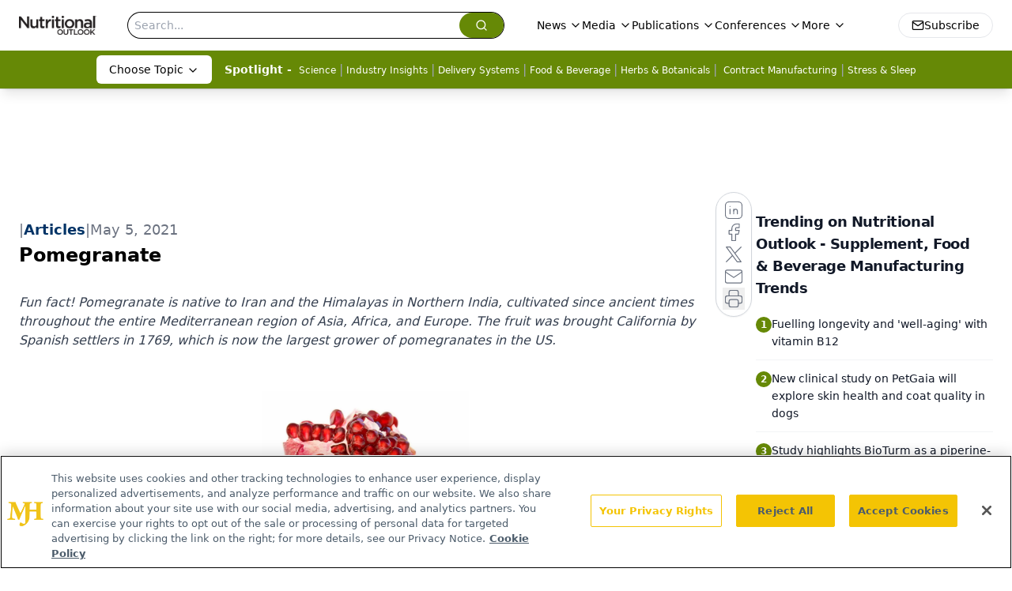

--- FILE ---
content_type: text/html; charset=utf-8
request_url: https://www.nutritionaloutlook.com/view/pomegranate
body_size: 21483
content:
<!DOCTYPE html><html lang="en"> <head><link rel="prefetch" href="/logo.webp"><link rel="preconnect" href="https://www.googletagmanager.com"><link rel="preconnect" href="https://cdn.segment.com"><link rel="preconnect" href="https://www.lightboxcdn.com"><link rel="preconnect" href="https://cdn.cookielaw.org"><link rel="preconnect" href="https://pub.doubleverify.com"><link rel="preconnect" href="https://www.googletagservices.com"><link rel="dns-prefetch" href="https://cdn.jsdelivr.net"><link rel="preconnect" href="https://res.lassomarketing.io"><link rel="icon" href="/favicon.svg" type="image/svg+xml"><link rel="icon" href="/favicon.ico" sizes="any"><link rel="apple-touch-icon" href="/apple-touch-icon.png"><meta charset="UTF-8"><meta name="viewport" content="width=device-width, initial-scale=1.0"><title>Pomegranate | Nutritional Outlook - Supplement, Food & Beverage Manufacturing Trends</title><link rel="canonical" href="https://www.nutritionaloutlook.com/view/pomegranate"><meta name="description" content="Fun fact! Pomegranate is native to Iran and the Himalayas in Northern India, cultivated since ancient times throughout the entire Mediterranean region of Asia, Africa, and Europe. The fruit was brought California by Spanish settlers in 1769, which is now the largest grower of pomegranates in the US."><meta name="robots" content="index, follow"><meta property="og:title" content="Pomegranate | Nutritional Outlook - Supplement, Food &#38; Beverage Manufacturing Trends"><meta property="og:type" content="website"><meta property="og:image" content="https://cdn.sanity.io/images/0vv8moc6/nutrioutlook/3607b555c10bb4731eb54375a3d92d7d9b0377e4-750x577.jpg"><meta property="og:url" content="https://www.nutritionaloutlook.com/view/pomegranate"><meta property="og:image:url" content="https://cdn.sanity.io/images/0vv8moc6/nutrioutlook/3607b555c10bb4731eb54375a3d92d7d9b0377e4-750x577.jpg"><meta property="og:image:width" content="1200"><meta property="og:image:height" content="630"><meta property="og:image:alt" content="Pomegranate | Nutritional Outlook - Supplement, Food &#38; Beverage Manufacturing Trends"><meta property="article:published_time" content="2025-12-19T18:34:43.554Z"><meta property="article:modified_time" content="2025-12-19T18:34:43.554Z"><meta property="article:tag" content="pomegranate"><meta name="twitter:site" content="@nutritionalo"><meta name="twitter:title" content="Pomegranate | Nutritional Outlook - Supplement, Food &#38; Beverage Manufacturing Trends"><meta name="twitter:image" content="https://cdn.sanity.io/images/0vv8moc6/nutrioutlook/3607b555c10bb4731eb54375a3d92d7d9b0377e4-750x577.jpg"><meta name="twitter:image:alt" content="Pomegranate | Nutritional Outlook - Supplement, Food &#38; Beverage Manufacturing Trends"><meta name="twitter:description" content="Fun fact! Pomegranate is native to Iran and the Himalayas in Northern India, cultivated since ancient times throughout the entire Mediterranean region of Asia, Africa, and Europe. The fruit was brought California by Spanish settlers in 1769, which is now the largest grower of pomegranates in the US."><link rel="icon" href="/favicon.ico"><meta name="twitter:image" content="https://cdn.sanity.io/images/0vv8moc6/nutrioutlook/3607b555c10bb4731eb54375a3d92d7d9b0377e4-750x577.jpg"><meta name="twitter:title" content="Pomegranate | Nutritional Outlook - Supplement, Food &#38; Beverage Manufacturing Trends"><meta name="twitter:description" content="Fun fact! Pomegranate is native to Iran and the Himalayas in Northern India, cultivated since ancient times throughout the entire Mediterranean region of Asia, Africa, and Europe. The fruit was brought California by Spanish settlers in 1769, which is now the largest grower of pomegranates in the US."><script type="application/ld+json">{"@context":"https://schema.org","@type":"NewsArticle","headline":"Pomegranate","datePublished":"2021-05-05T18:37:37.619Z","dateModified":"2021-05-05T18:38:27.000Z","inLanguage":"en-US","image":{"@type":"ImageObject","url":"https://cdn.sanity.io/images/0vv8moc6/nutrioutlook/3607b555c10bb4731eb54375a3d92d7d9b0377e4-750x577.jpg","caption":"Pomegranate","alternateName":"pomegranate"},"thumbnail":{"@type":"ImageObject","url":"https://cdn.sanity.io/images/0vv8moc6/nutrioutlook/3607b555c10bb4731eb54375a3d92d7d9b0377e4-750x577.jpg","caption":"Pomegranate","alternateName":"pomegranate"},"publisher":{"@type":"Organization","name":"Nutritional Outlook - Supplement, Food &amp; Beverage Manufacturing Trends","logo":{"@type":"ImageObject","url":"https://www.nutritionaloutlook.com/logo.webp"}},"keywords":"pomegranate","articleBody":"\nPomegranate is native to Iran and the Himalayas in Northern India, cultivated since ancient times throughout the entire Mediterranean region of Asia, Africa, and Europe. The fruit was brought California by Spanish settlers in 1769, which is now the largest grower of pomegranates in the US.","description":"Fun fact! Pomegranate is native to Iran and the Himalayas in Northern India, cultivated since ancient times throughout the entire Mediterranean region of Asia, Africa, and Europe. The fruit was brought California by Spanish settlers in 1769, which is now the largest grower of pomegranates in the US."}</script><script type="application/ld+json">{"@context":"https://schema.org","@type":"Organization","contactPoint":{"@type":"ContactPoint","availableLanguage":["English"]},"name":"Nutritional Outlook – Supplement, Food &amp; Beverage Manufacturing Trends","alternateName":"Nutritional Outlook","description":"Nutritional Outlook delivers news for manufacturers of dietary supplements, healthy foods, and nutritional beverages, from research to regulatory updates.","email":"info@mjhlifesciences.com","telephone":"609-716-7777","sameAs":["https://twitter.com/nutritionalo/","https://www.facebook.com/NutritionalOutlook","https://www.linkedin.com/showcase/nutritional-outlook/","https://www.nutritionaloutlook.com/rss.xml"],"address":{"@type":"PostalAddress","streetAddress":"259 Prospect Plains Rd, Bldg H","addressLocality":"Monroe","addressRegion":"New Jersey","postalCode":"08831","addressCountry":"United States of America"},"foundingDate":"1999-05-08","founder":{"@type":"Person","name":"MJH Life Sciences"},"employees":[{"@type":"Person","name":"Stephanie Shaffer"},{"@type":"Person","name":"Tim Baudler"},{"@type":"Person","name":"Sebastian Krawiec"}]}</script><script async src="https://cdn.jsdelivr.net/npm/@segment/analytics-consent-wrapper-onetrust@latest/dist/umd/analytics-onetrust.umd.js"></script>
 <script>
  window.dataLayer = window.dataLayer || [];
  function gtag(){dataLayer.push(arguments);}
  gtag('set' , 'developer_id.dYWJhMj', true);
  gtag('consent', 'default', {
      ad_storage: 'denied',
      analytics_storage: 'denied',
      functionality_storage: 'denied',
      personalization_storage: 'denied',
      security_storage: 'granted',
      ad_user_data: 'denied',
      ad_personalization: 'denied',
      region: [
        'AT',
        'BE',
        'BG',
        'HR',
        'CY',
        'CZ',
        'DK',
        'EE',
        'FI',
        'FR',
        'DE',
        'EL',
        'HU',
        'IE',
        'IT',
        'LV',
        'LT',
        'LU',
        'MT',
        'NL',
        'PL',
        'PT',
        'RO',
        'SK',
        'SI',
        'ES',
        'SE',
        'GB',
        'US-CA',
      ],
    });
    gtag('consent', 'default', {
      ad_storage: 'granted',
      analytics_storage: 'granted',
      functionality_storage: 'granted',
      personalization_storage: 'granted',
      security_storage: 'granted',
      ad_user_data: 'granted',
      ad_personalization: 'granted',
    });
    </script>
    <script src="https://cdn.cookielaw.org/scripttemplates/otSDKStub.js" type="text/javascript" charset="UTF-8" data-domain-script="0196a0ba-d935-72bc-9289-b1f7c3e70f8b"></script>
    <script type="text/javascript">function OptanonWrapper() {}</script>
    <script async type="text/plain" class="optanon-category-C0001" src="https://www.lightboxcdn.com/static/lightbox_mjh.js"></script>
  <script async type="text/plain" class="optanon-category-C0004" src="https://res.lassomarketing.io/scripts/lasso-imp-id-min.js"></script> 
   <script async type="text/javascript">
      !function(){var analytics=window.analytics=window.analytics||[];if(!analytics.initialize)if(analytics.invoked)window.console&&console.error&&console.error("Segment snippet included twice.");else{analytics.invoked=!0;analytics.methods=["trackSubmit","trackClick","trackLink","trackForm","pageview","identify","reset","group","track","ready","alias","debug","page","once","off","on","addSourceMiddleware","addIntegrationMiddleware","setAnonymousId","addDestinationMiddleware"];analytics.factory=function(e){return function(){var t=Array.prototype.slice.call(arguments);t.unshift(e);analytics.push(t);return analytics}};for(var e=0;e<analytics.methods.length;e++){var key=analytics.methods[e];analytics[key]=analytics.factory(key)}analytics.load=function(key,e){var t=document.createElement("script");t.type="text/javascript";t.async=!0;t.src="https://cdn.segment.com/analytics.js/v1/" + key + "/analytics.min.js";var n=document.getElementsByTagName("script")[0];n.parentNode.insertBefore(t,n);analytics._loadOptions=e};analytics.SNIPPET_VERSION="4.13.1";
      //check lasso , if lassoImpID doesnt exist try again in 1.25 seconds
      function checkLasso() {
        if (typeof lassoImpID !== 'undefined') {
          window.LassoImpressionID = lassoImpID();
          withOneTrust(analytics).load('BBbKMoOjmhsxPnbd2nO6osz3zq67DzuN');
          analytics.page({
            'LassoImpressionID': window.LassoImpressionID
          });
        } else {
          setTimeout(checkLasso, 1000);
        }
      }
          checkLasso();
            }}();
    </script><script class="optanon-category-C0001" type="text/plain" async src="https://one.nutritionaloutlook.com/tagmanager/scripts/one.js"></script><script async type="text/javascript" src="https://one.nutritionaloutlook.com/tagmanager/scripts/one.js"></script><script type="text/javascript" src="https://www.googletagservices.com/tag/js/gpt.js"></script><script async src="https://pub.doubleverify.com/dvtag/20083417/DV1815449/pub.js"></script><script type="text/javascript">
            window.onDvtagReady = function (callback, timeout = 750) { 
            window.dvtag = window.dvtag || {} 
            dvtag.cmd = dvtag.cmd || [] 
            const opt = { callback, timeout, timestamp: new Date().getTime() } 
            dvtag.cmd.push(function () { dvtag.queueAdRequest(opt) }) 
            setTimeout(function () { 
            const cb = opt.callback 
            opt.callback = null 
            if (cb) cb() 
            }, timeout) 
            } 
     </script><script>(function(){const gtmID = "TJ7HJNG2";

        (function (w, d, s, l, i) {
          w[l] = w[l] || [];
          w[l].push({ 'gtm.start': new Date().getTime(), event: 'gtm.js' });
          var f = d.getElementsByTagName(s)[0],
            j = d.createElement(s),
            dl = l != 'dataLayer' ? '&l=' + l : '';
          j.async = true;
          j.src = 'https://www.googletagmanager.com/gtm.js?id=' + i + dl;
          f.parentNode.insertBefore(j, f);
        })(window, document, 'script', 'dataLayer', 'GTM-' + gtmID);
      })();</script><!-- <ClientRouter  /> --><link rel="stylesheet" href="/_astro/_slug_.CC33aURz.css">
<link rel="stylesheet" href="/_astro/_slug_.D6jDBXML.css"><script type="module" src="/_astro/page.V2R8AmkL.js"></script></head> <body> <style>astro-island,astro-slot,astro-static-slot{display:contents}</style><script>(()=>{var e=async t=>{await(await t())()};(self.Astro||(self.Astro={})).load=e;window.dispatchEvent(new Event("astro:load"));})();</script><script>(()=>{var A=Object.defineProperty;var g=(i,o,a)=>o in i?A(i,o,{enumerable:!0,configurable:!0,writable:!0,value:a}):i[o]=a;var d=(i,o,a)=>g(i,typeof o!="symbol"?o+"":o,a);{let i={0:t=>m(t),1:t=>a(t),2:t=>new RegExp(t),3:t=>new Date(t),4:t=>new Map(a(t)),5:t=>new Set(a(t)),6:t=>BigInt(t),7:t=>new URL(t),8:t=>new Uint8Array(t),9:t=>new Uint16Array(t),10:t=>new Uint32Array(t),11:t=>1/0*t},o=t=>{let[l,e]=t;return l in i?i[l](e):void 0},a=t=>t.map(o),m=t=>typeof t!="object"||t===null?t:Object.fromEntries(Object.entries(t).map(([l,e])=>[l,o(e)]));class y extends HTMLElement{constructor(){super(...arguments);d(this,"Component");d(this,"hydrator");d(this,"hydrate",async()=>{var b;if(!this.hydrator||!this.isConnected)return;let e=(b=this.parentElement)==null?void 0:b.closest("astro-island[ssr]");if(e){e.addEventListener("astro:hydrate",this.hydrate,{once:!0});return}let c=this.querySelectorAll("astro-slot"),n={},h=this.querySelectorAll("template[data-astro-template]");for(let r of h){let s=r.closest(this.tagName);s!=null&&s.isSameNode(this)&&(n[r.getAttribute("data-astro-template")||"default"]=r.innerHTML,r.remove())}for(let r of c){let s=r.closest(this.tagName);s!=null&&s.isSameNode(this)&&(n[r.getAttribute("name")||"default"]=r.innerHTML)}let p;try{p=this.hasAttribute("props")?m(JSON.parse(this.getAttribute("props"))):{}}catch(r){let s=this.getAttribute("component-url")||"<unknown>",v=this.getAttribute("component-export");throw v&&(s+=` (export ${v})`),console.error(`[hydrate] Error parsing props for component ${s}`,this.getAttribute("props"),r),r}let u;await this.hydrator(this)(this.Component,p,n,{client:this.getAttribute("client")}),this.removeAttribute("ssr"),this.dispatchEvent(new CustomEvent("astro:hydrate"))});d(this,"unmount",()=>{this.isConnected||this.dispatchEvent(new CustomEvent("astro:unmount"))})}disconnectedCallback(){document.removeEventListener("astro:after-swap",this.unmount),document.addEventListener("astro:after-swap",this.unmount,{once:!0})}connectedCallback(){if(!this.hasAttribute("await-children")||document.readyState==="interactive"||document.readyState==="complete")this.childrenConnectedCallback();else{let e=()=>{document.removeEventListener("DOMContentLoaded",e),c.disconnect(),this.childrenConnectedCallback()},c=new MutationObserver(()=>{var n;((n=this.lastChild)==null?void 0:n.nodeType)===Node.COMMENT_NODE&&this.lastChild.nodeValue==="astro:end"&&(this.lastChild.remove(),e())});c.observe(this,{childList:!0}),document.addEventListener("DOMContentLoaded",e)}}async childrenConnectedCallback(){let e=this.getAttribute("before-hydration-url");e&&await import(e),this.start()}async start(){let e=JSON.parse(this.getAttribute("opts")),c=this.getAttribute("client");if(Astro[c]===void 0){window.addEventListener(`astro:${c}`,()=>this.start(),{once:!0});return}try{await Astro[c](async()=>{let n=this.getAttribute("renderer-url"),[h,{default:p}]=await Promise.all([import(this.getAttribute("component-url")),n?import(n):()=>()=>{}]),u=this.getAttribute("component-export")||"default";if(!u.includes("."))this.Component=h[u];else{this.Component=h;for(let f of u.split("."))this.Component=this.Component[f]}return this.hydrator=p,this.hydrate},e,this)}catch(n){console.error(`[astro-island] Error hydrating ${this.getAttribute("component-url")}`,n)}}attributeChangedCallback(){this.hydrate()}}d(y,"observedAttributes",["props"]),customElements.get("astro-island")||customElements.define("astro-island",y)}})();</script><astro-island uid="SVapW" prefix="r7" component-url="/_astro/atoms.4vBDcKEX.js" component-export="SanityClient" renderer-url="/_astro/client.4AZqD4Tw.js" props="{&quot;config&quot;:[0,{&quot;dataset&quot;:[0,&quot;nutrioutlook&quot;],&quot;projectId&quot;:[0,&quot;0vv8moc6&quot;],&quot;useCdn&quot;:[0,true],&quot;token&quot;:[0,&quot;skIjFEmlzBmyZpjK8Zc1FQwpwi0Bv3wVI0WhSPJfe5wEiXkmkb3Rq7h5T1WLyvXaJAhM7sOBa2vXBRGxShTPYsvCpTSYuIFBEZnhapLqKMkXyRyxCYjZQYbPv4Zbdn7UMjfKcTbCwat1s1GKaDhqbiwIffPYLGtrK4hT6V3Xq32NfzOzScjn&quot;]}]}" ssr client="load" opts="{&quot;name&quot;:&quot;SanityClient&quot;,&quot;value&quot;:true}"></astro-island> <!-- <VisualEditing enabled={visualEditingEnabled} zIndex={1000} /> --> <script>(()=>{var e=async t=>{await(await t())()};(self.Astro||(self.Astro={})).only=e;window.dispatchEvent(new Event("astro:only"));})();</script><astro-island uid="Z4KB34" component-url="/_astro/index.qum6FzgI.js" component-export="default" renderer-url="/_astro/client.4AZqD4Tw.js" props="{&quot;settings&quot;:[0,{&quot;siteConfig&quot;:[0,{&quot;sanityClientConfig&quot;:[0,{&quot;dataset&quot;:[0,&quot;nutrioutlook&quot;],&quot;projectId&quot;:[0,&quot;0vv8moc6&quot;],&quot;useCdn&quot;:[0,true],&quot;token&quot;:[0,&quot;skIjFEmlzBmyZpjK8Zc1FQwpwi0Bv3wVI0WhSPJfe5wEiXkmkb3Rq7h5T1WLyvXaJAhM7sOBa2vXBRGxShTPYsvCpTSYuIFBEZnhapLqKMkXyRyxCYjZQYbPv4Zbdn7UMjfKcTbCwat1s1GKaDhqbiwIffPYLGtrK4hT6V3Xq32NfzOzScjn&quot;]}],&quot;gtmID&quot;:[0,&quot;TJ7HJNG2&quot;],&quot;title&quot;:[0,&quot;Nutritional Outlook - Supplement, Food &amp; Beverage Manufacturing Trends&quot;],&quot;liveDomain&quot;:[0,&quot;www.nutritionaloutlook.com&quot;],&quot;logo&quot;:[0,&quot;/logo.webp&quot;],&quot;white_logo&quot;:[0,&quot;/logo-white.webp&quot;],&quot;megaMenuTaxName&quot;:[0,&quot;topic&quot;],&quot;customSpecialtyText&quot;:[0,&quot;Choose Topic&quot;],&quot;twitter&quot;:[0,&quot;@nutritionalo&quot;],&quot;onejs&quot;:[0,&quot;https://one.nutritionaloutlook.com/tagmanager/scripts/one.js&quot;],&quot;sharingImageUrl&quot;:[0,&quot;https://www.nutritionaloutlook.com/logo.webp&quot;],&quot;oneTrustId&quot;:[0,&quot;0196a0ba-d935-72bc-9289-b1f7c3e70f8b&quot;],&quot;subscribe&quot;:[0,{&quot;href&quot;:[0,&quot;/newsletter&quot;],&quot;text&quot;:[0,&quot;From ingredient science to consumer trends, get the intel you need to stay competitive in the nutrition space—subscribe now to Nutritional Outlook.&quot;]}],&quot;subFooterLinks&quot;:[1,[[0,{&quot;url&quot;:[0,&quot;/&quot;],&quot;title&quot;:[0,&quot;Home&quot;]}],[0,{&quot;url&quot;:[0,&quot;/about-us&quot;],&quot;title&quot;:[0,&quot;About Us&quot;]}],[0,{&quot;url&quot;:[0,&quot;/news&quot;],&quot;title&quot;:[0,&quot;News&quot;]}],[0,{&quot;url&quot;:[0,&quot;/contact-us&quot;],&quot;title&quot;:[0,&quot;Contact Us&quot;]}]]]}],&quot;styleConfig&quot;:[0,{&quot;navigation&quot;:[0,5],&quot;footer&quot;:[0,1],&quot;featureDeck&quot;:[0,1],&quot;featureSlider&quot;:[0,1]}],&quot;adConfig&quot;:[0,{&quot;networkID&quot;:[0,&quot;4688&quot;],&quot;adUnit&quot;:[0,&quot;nutritionaloutlook&quot;]}],&quot;pageConfig&quot;:[0,{&quot;publicationName&quot;:[0,&quot;Nutritional Outlook&quot;],&quot;publicationUrl&quot;:[0,&quot;journals&quot;],&quot;authorUrl&quot;:[0,&quot;authors&quot;]}],&quot;sanityConfig&quot;:[0,{&quot;taxonomy&quot;:[0,{&quot;news&quot;:[0,&quot;nutrioutlook_taxonomy_53200_news&quot;],&quot;conference&quot;:[0,&quot;50bd6a0e-88ec-4659-9f92-2d5e49b4148b&quot;],&quot;clinical&quot;:[0,&quot;5012ad8e-788a-45c1-88a8-d2092b0867f0&quot;]}],&quot;docGroup&quot;:[0,{&quot;conference&quot;:[0,&quot;&quot;]}],&quot;contentCategory&quot;:[0,{&quot;articles&quot;:[0,&quot;8bdaa7fc-960a-4b57-b076-75fdce3741bb&quot;],&quot;videos&quot;:[0,&quot;42000fd0-0d05-4832-9f2c-62c21079b76c&quot;],&quot;slideshows&quot;:[0,&quot;61085300-0cae-4cd1-b0e8-26323ac5c2e6&quot;],&quot;podcasts&quot;:[0,&quot;93d57b69-2d72-45fe-8b8a-d18e7e7e5f20&quot;],&quot;hero&quot;:[0,&quot;2504da4c-b21a-465e-88ba-3841a00c0395&quot;],&quot;poll&quot;:[0,&quot;9e4880fc-85b8-4ffb-a066-79af8dfaa4e1&quot;],&quot;sponsored&quot;:[0,&quot;e9fe26cd-cafa-4187-b571-3377971f1425&quot;],&quot;webcasts&quot;:[0,&quot;6da02abd-590d-4b6d-9b96-0dd064eab88a&quot;]}]}],&quot;brightcove&quot;:[0,{&quot;accountId&quot;:[0,&quot;10203567001&quot;],&quot;playerId&quot;:[0,&quot;6299161961001&quot;]}],&quot;customPageTypes&quot;:[1,[]],&quot;gateEnabled&quot;:[0,&quot;modal&quot;],&quot;sMaxAge&quot;:[0,300],&quot;staleWhileRevalidate&quot;:[0,329],&quot;useNewWelcomeAd&quot;:[0,true],&quot;welcomeAds&quot;:[0,{&quot;slotId&quot;:[0,&quot;welcome-ad&quot;],&quot;adUnit&quot;:[0,&quot;nutritionaloutlook&quot;],&quot;networkID&quot;:[0,&quot;4688&quot;],&quot;position&quot;:[0,&quot;welcome&quot;],&quot;className&quot;:[0,&quot;AD2x2&quot;],&quot;sizes&quot;:[1,[[1,[[0,640],[0,480]]],[1,[[0,1920],[0,1080]]],[1,[[0,1080],[0,1920]]]]]}],&quot;allowedDomains&quot;:[1,[[0,&quot;ce.dvm360.com&quot;],[0,&quot;www.pharmacytimes.org&quot;],[0,&quot;www.gotoper.com&quot;]]]}],&quot;targeting&quot;:[0,{&quot;content_placement&quot;:[1,[[0,&quot;fun-facts&quot;]]],&quot;document_url&quot;:[1,[[0,&quot;pomegranate&quot;]]],&quot;document_group&quot;:[1,[]],&quot;content_group&quot;:[1,[]],&quot;rootDocumentGroup&quot;:[1,[]],&quot;issue_url&quot;:[1,[]],&quot;publication_url&quot;:[1,[]],&quot;tags&quot;:[1,[[0,&quot;pomegranate&quot;]]],&quot;hostname&quot;:[0,&quot;www.nutritionaloutlook.com&quot;],&quot;adLayer&quot;:[0,{&quot;adSlotSelection&quot;:[1,[]]}]}],&quot;gateData&quot;:[0,{}]}" ssr client="only" opts="{&quot;name&quot;:&quot;ADWelcome&quot;,&quot;value&quot;:true}"></astro-island> <astro-island uid="Zu762X" prefix="r25" component-url="/_astro/ADFloatingFooter.BD49CBHT.js" component-export="default" renderer-url="/_astro/client.4AZqD4Tw.js" props="{&quot;networkID&quot;:[0,&quot;4688&quot;],&quot;adUnit&quot;:[0,&quot;nutritionaloutlook&quot;],&quot;targeting&quot;:[0,{&quot;content_placement&quot;:[1,[[0,&quot;fun-facts&quot;]]],&quot;document_url&quot;:[1,[[0,&quot;pomegranate&quot;]]],&quot;document_group&quot;:[1,[]],&quot;content_group&quot;:[1,[]],&quot;rootDocumentGroup&quot;:[1,[]],&quot;issue_url&quot;:[1,[]],&quot;publication_url&quot;:[1,[]],&quot;tags&quot;:[1,[[0,&quot;pomegranate&quot;]]],&quot;hostname&quot;:[0,&quot;www.nutritionaloutlook.com&quot;],&quot;adLayer&quot;:[0,{&quot;adSlotSelection&quot;:[1,[]]}]}]}" ssr client="load" opts="{&quot;name&quot;:&quot;ADFloatingFooter&quot;,&quot;value&quot;:true}"></astro-island>      <astro-island uid="2pAAdP" prefix="r26" component-url="/_astro/ui.D8Jg51ey.js" component-export="N5" renderer-url="/_astro/client.4AZqD4Tw.js" props="{&quot;data&quot;:[0,{&quot;logoImage&quot;:[0,&quot;/logo.webp&quot;],&quot;mainLinks&quot;:[1,[[0,{&quot;_createdAt&quot;:[0,&quot;2020-02-27T09:41:09Z&quot;],&quot;_id&quot;:[0,&quot;3106042e-fbcc-421b-95c1-305a7a6db56c&quot;],&quot;_rev&quot;:[0,&quot;W3KAlvhRtXxOz293YYSQrh&quot;],&quot;_type&quot;:[0,&quot;mainNavigation&quot;],&quot;_updatedAt&quot;:[0,&quot;2020-03-06T20:36:29Z&quot;],&quot;is_active&quot;:[0,true],&quot;name&quot;:[0,&quot;News&quot;],&quot;navParent&quot;:[0,null],&quot;sortOrder&quot;:[0,1],&quot;subQuery&quot;:[1,[[0,{&quot;_createdAt&quot;:[0,&quot;2020-02-28T14:01:27Z&quot;],&quot;_id&quot;:[0,&quot;b0c8d18b-f0e3-485b-8e81-5febc74406ea&quot;],&quot;_rev&quot;:[0,&quot;4PJxg1Zj08Dp9JbLAW7POg&quot;],&quot;_type&quot;:[0,&quot;mainNavigation&quot;],&quot;_updatedAt&quot;:[0,&quot;2020-06-24T04:49:07Z&quot;],&quot;children&quot;:[1,[]],&quot;is_active&quot;:[0,true],&quot;name&quot;:[0,&quot;All News&quot;],&quot;navParent&quot;:[0,{&quot;_ref&quot;:[0,&quot;3106042e-fbcc-421b-95c1-305a7a6db56c&quot;],&quot;_type&quot;:[0,&quot;reference&quot;]}],&quot;sortOrder&quot;:[0,1],&quot;url&quot;:[0,&quot;/news&quot;]}],[0,{&quot;_createdAt&quot;:[0,&quot;2020-02-27T09:55:38Z&quot;],&quot;_id&quot;:[0,&quot;8184eba8-bb17-447d-b6b4-feaa65a306de&quot;],&quot;_rev&quot;:[0,&quot;pp78DaGH8FqZgUejpwHivd&quot;],&quot;_type&quot;:[0,&quot;mainNavigation&quot;],&quot;_updatedAt&quot;:[0,&quot;2020-06-24T04:49:06Z&quot;],&quot;children&quot;:[1,[]],&quot;is_active&quot;:[0,true],&quot;name&quot;:[0,&quot;Regulatory&quot;],&quot;navParent&quot;:[0,{&quot;_ref&quot;:[0,&quot;3106042e-fbcc-421b-95c1-305a7a6db56c&quot;],&quot;_type&quot;:[0,&quot;reference&quot;]}],&quot;url&quot;:[0,&quot;/news/regulatory&quot;]}],[0,{&quot;_createdAt&quot;:[0,&quot;2020-02-27T09:55:18Z&quot;],&quot;_id&quot;:[0,&quot;85d1c99b-e158-4ba0-b90d-3a75d2ae43e1&quot;],&quot;_rev&quot;:[0,&quot;pp78DaGH8FqZgUejpwHivd&quot;],&quot;_type&quot;:[0,&quot;mainNavigation&quot;],&quot;_updatedAt&quot;:[0,&quot;2020-06-24T04:49:06Z&quot;],&quot;children&quot;:[1,[]],&quot;is_active&quot;:[0,true],&quot;name&quot;:[0,&quot;Trends &amp; Business&quot;],&quot;navParent&quot;:[0,{&quot;_ref&quot;:[0,&quot;3106042e-fbcc-421b-95c1-305a7a6db56c&quot;],&quot;_type&quot;:[0,&quot;reference&quot;]}],&quot;url&quot;:[0,&quot;/news/trends-business&quot;]}]]],&quot;url&quot;:[0,&quot;/news&quot;]}],[0,{&quot;_createdAt&quot;:[0,&quot;2021-05-17T09:19:47Z&quot;],&quot;_id&quot;:[0,&quot;d43652d7-4c0a-48e8-b0cf-c612a403a0fa&quot;],&quot;_rev&quot;:[0,&quot;zN9dkQTAaPz6IPeiY3jtP4&quot;],&quot;_system&quot;:[0,{&quot;base&quot;:[0,{&quot;id&quot;:[0,&quot;d43652d7-4c0a-48e8-b0cf-c612a403a0fa&quot;],&quot;rev&quot;:[0,&quot;KL95yYQZeLTZ2IdnIM3MaT&quot;]}]}],&quot;_type&quot;:[0,&quot;mainNavigation&quot;],&quot;_updatedAt&quot;:[0,&quot;2025-09-22T19:34:45Z&quot;],&quot;is_active&quot;:[0,true],&quot;name&quot;:[0,&quot;Media&quot;],&quot;navParent&quot;:[0,null],&quot;sortOrder&quot;:[0,2],&quot;subQuery&quot;:[1,[[0,{&quot;_createdAt&quot;:[0,&quot;2025-09-22T20:36:11Z&quot;],&quot;_id&quot;:[0,&quot;a70b2744-f4ab-4099-9507-46087581128d&quot;],&quot;_rev&quot;:[0,&quot;yVS7c7f2V4e0uOtcObeUmI&quot;],&quot;_type&quot;:[0,&quot;mainNavigation&quot;],&quot;_updatedAt&quot;:[0,&quot;2025-09-22T20:36:30Z&quot;],&quot;children&quot;:[1,[]],&quot;is_active&quot;:[0,true],&quot;name&quot;:[0,&quot;All Videos&quot;],&quot;navParent&quot;:[0,{&quot;_ref&quot;:[0,&quot;d43652d7-4c0a-48e8-b0cf-c612a403a0fa&quot;],&quot;_type&quot;:[0,&quot;reference&quot;]}],&quot;sortOrder&quot;:[0,1],&quot;url&quot;:[0,&quot;/videos&quot;]}],[0,{&quot;_createdAt&quot;:[0,&quot;2020-11-16T15:04:36Z&quot;],&quot;_id&quot;:[0,&quot;ab61c106-85f1-4426-8550-a443efbd4f0c&quot;],&quot;_rev&quot;:[0,&quot;5mJl217Ulgl0kMUSZoVyQX&quot;],&quot;_type&quot;:[0,&quot;mainNavigation&quot;],&quot;_updatedAt&quot;:[0,&quot;2022-09-28T20:53:15Z&quot;],&quot;children&quot;:[1,[]],&quot;is_active&quot;:[0,true],&quot;name&quot;:[0,&quot;Webcasts&quot;],&quot;navParent&quot;:[0,{&quot;_ref&quot;:[0,&quot;d43652d7-4c0a-48e8-b0cf-c612a403a0fa&quot;],&quot;_type&quot;:[0,&quot;reference&quot;]}],&quot;sortOrder&quot;:[0,2],&quot;url&quot;:[0,&quot;/webcasts&quot;]}],[0,{&quot;_createdAt&quot;:[0,&quot;2025-08-15T15:21:07Z&quot;],&quot;_id&quot;:[0,&quot;bd8f7520-8d67-471b-ad5a-d21f6f1f12b1&quot;],&quot;_rev&quot;:[0,&quot;zmSGUong5OWX1UqrgMP0Y4&quot;],&quot;_type&quot;:[0,&quot;mainNavigation&quot;],&quot;_updatedAt&quot;:[0,&quot;2025-08-15T15:22:08Z&quot;],&quot;children&quot;:[1,[]],&quot;is_active&quot;:[0,true],&quot;name&quot;:[0,&quot;Peer Exchange&quot;],&quot;navParent&quot;:[0,{&quot;_ref&quot;:[0,&quot;d43652d7-4c0a-48e8-b0cf-c612a403a0fa&quot;],&quot;_type&quot;:[0,&quot;reference&quot;]}],&quot;url&quot;:[0,&quot;/peer-exchange&quot;]}],[0,{&quot;_createdAt&quot;:[0,&quot;2021-05-17T09:20:21Z&quot;],&quot;_id&quot;:[0,&quot;11dc4ba6-42d9-47c7-ba2e-c70cd0315795&quot;],&quot;_rev&quot;:[0,&quot;eYAVrLex9OnE3N5clXjEqO&quot;],&quot;_type&quot;:[0,&quot;mainNavigation&quot;],&quot;_updatedAt&quot;:[0,&quot;2021-06-30T19:30:32Z&quot;],&quot;children&quot;:[1,[]],&quot;is_active&quot;:[0,true],&quot;name&quot;:[0,&quot;Podcasts&quot;],&quot;navParent&quot;:[0,{&quot;_ref&quot;:[0,&quot;d43652d7-4c0a-48e8-b0cf-c612a403a0fa&quot;],&quot;_type&quot;:[0,&quot;reference&quot;]}],&quot;url&quot;:[0,&quot;/podcasts&quot;]}],[0,{&quot;_createdAt&quot;:[0,&quot;2024-11-27T16:03:43Z&quot;],&quot;_id&quot;:[0,&quot;e15c15fa-23dd-44ae-aff9-086f705687d4&quot;],&quot;_rev&quot;:[0,&quot;Bk0fQSaOgwfpvA3Qxb73ha&quot;],&quot;_type&quot;:[0,&quot;mainNavigation&quot;],&quot;_updatedAt&quot;:[0,&quot;2024-11-27T16:03:43Z&quot;],&quot;children&quot;:[1,[]],&quot;is_active&quot;:[0,true],&quot;name&quot;:[0,&quot;Sponsored Videos&quot;],&quot;navParent&quot;:[0,{&quot;_ref&quot;:[0,&quot;d43652d7-4c0a-48e8-b0cf-c612a403a0fa&quot;],&quot;_type&quot;:[0,&quot;reference&quot;]}],&quot;url&quot;:[0,&quot;/sponsored-videos&quot;]}]]]}],[0,{&quot;_createdAt&quot;:[0,&quot;2020-02-27T09:59:03Z&quot;],&quot;_id&quot;:[0,&quot;fbe2a9a3-8ff0-41dc-a115-963d04dd8375&quot;],&quot;_rev&quot;:[0,&quot;zN9dkQTAaPz6IPeiY3mZIY&quot;],&quot;_system&quot;:[0,{&quot;base&quot;:[0,{&quot;id&quot;:[0,&quot;fbe2a9a3-8ff0-41dc-a115-963d04dd8375&quot;],&quot;rev&quot;:[0,&quot;zN9dkQTAaPz6IPeiY3TfYy&quot;]}]}],&quot;_type&quot;:[0,&quot;mainNavigation&quot;],&quot;_updatedAt&quot;:[0,&quot;2025-09-22T20:35:09Z&quot;],&quot;is_active&quot;:[0,true],&quot;name&quot;:[0,&quot;Publications&quot;],&quot;navParent&quot;:[0,null],&quot;sortOrder&quot;:[0,3],&quot;subQuery&quot;:[1,[[0,{&quot;_createdAt&quot;:[0,&quot;2025-09-24T16:31:13Z&quot;],&quot;_id&quot;:[0,&quot;03eeb8f1-b568-4b8f-873e-acb2ababef88&quot;],&quot;_rev&quot;:[0,&quot;p80vVKKv7dE0kc2lo0MxNC&quot;],&quot;_system&quot;:[0,{&quot;base&quot;:[0,{&quot;id&quot;:[0,&quot;03eeb8f1-b568-4b8f-873e-acb2ababef88&quot;],&quot;rev&quot;:[0,&quot;p80vVKKv7dE0kc2lo0Mx9K&quot;]}]}],&quot;_type&quot;:[0,&quot;mainNavigation&quot;],&quot;_updatedAt&quot;:[0,&quot;2025-09-24T16:31:35Z&quot;],&quot;children&quot;:[1,[]],&quot;is_active&quot;:[0,true],&quot;name&quot;:[0,&quot;All Publications&quot;],&quot;navParent&quot;:[0,{&quot;_ref&quot;:[0,&quot;fbe2a9a3-8ff0-41dc-a115-963d04dd8375&quot;],&quot;_type&quot;:[0,&quot;reference&quot;]}],&quot;sortOrder&quot;:[0,1],&quot;url&quot;:[0,&quot;/journals&quot;]}],[0,{&quot;_createdAt&quot;:[0,&quot;2021-05-20T14:29:31Z&quot;],&quot;_id&quot;:[0,&quot;af1be38f-9538-4fff-b31d-c5a353209d5e&quot;],&quot;_rev&quot;:[0,&quot;HS8bHFoFwCoVWzp17OKB1M&quot;],&quot;_system&quot;:[0,{&quot;base&quot;:[0,{&quot;id&quot;:[0,&quot;af1be38f-9538-4fff-b31d-c5a353209d5e&quot;],&quot;rev&quot;:[0,&quot;zN9dkQTAaPz6IPeiY3mYVM&quot;]}]}],&quot;_type&quot;:[0,&quot;mainNavigation&quot;],&quot;_updatedAt&quot;:[0,&quot;2025-09-24T16:31:47Z&quot;],&quot;children&quot;:[1,[]],&quot;is_active&quot;:[0,true],&quot;name&quot;:[0,&quot;E-Books&quot;],&quot;navParent&quot;:[0,{&quot;_ref&quot;:[0,&quot;fbe2a9a3-8ff0-41dc-a115-963d04dd8375&quot;],&quot;_type&quot;:[0,&quot;reference&quot;]}],&quot;sortOrder&quot;:[0,2],&quot;url&quot;:[0,&quot;/journals/no-ebooks&quot;]}]]],&quot;url&quot;:[0,&quot;/journals/nutritional-outlook&quot;]}],[0,{&quot;_createdAt&quot;:[0,&quot;2023-04-07T21:01:54Z&quot;],&quot;_id&quot;:[0,&quot;28e05533-323f-457d-b612-d7f384c185a9&quot;],&quot;_rev&quot;:[0,&quot;yVS7c7f2V4e0uOtcObePz7&quot;],&quot;_system&quot;:[0,{&quot;base&quot;:[0,{&quot;id&quot;:[0,&quot;28e05533-323f-457d-b612-d7f384c185a9&quot;],&quot;rev&quot;:[0,&quot;yUwc0Lv3uVIkEaizHcEHF2&quot;]}]}],&quot;_type&quot;:[0,&quot;mainNavigation&quot;],&quot;_updatedAt&quot;:[0,&quot;2025-09-22T20:35:19Z&quot;],&quot;is_active&quot;:[0,true],&quot;name&quot;:[0,&quot;Conferences&quot;],&quot;navParent&quot;:[0,null],&quot;sortOrder&quot;:[0,4],&quot;subQuery&quot;:[1,[[0,{&quot;_createdAt&quot;:[0,&quot;2025-09-17T21:12:25Z&quot;],&quot;_id&quot;:[0,&quot;2bced5ac-7aba-4d82-a7d3-995481887849&quot;],&quot;_rev&quot;:[0,&quot;yUwc0Lv3uVIkEaizHcEKBy&quot;],&quot;_type&quot;:[0,&quot;mainNavigation&quot;],&quot;_updatedAt&quot;:[0,&quot;2025-09-17T21:12:41Z&quot;],&quot;children&quot;:[1,[]],&quot;is_active&quot;:[0,true],&quot;name&quot;:[0,&quot;Conference Coverage&quot;],&quot;navParent&quot;:[0,{&quot;_ref&quot;:[0,&quot;28e05533-323f-457d-b612-d7f384c185a9&quot;],&quot;_type&quot;:[0,&quot;reference&quot;]}],&quot;url&quot;:[0,&quot;/conferences&quot;]}],[0,{&quot;_createdAt&quot;:[0,&quot;2025-09-17T21:12:47Z&quot;],&quot;_id&quot;:[0,&quot;13936a8b-8b29-4f67-9e12-d3b70e28c6b2&quot;],&quot;_rev&quot;:[0,&quot;yUwc0Lv3uVIkEaizHcEOCU&quot;],&quot;_type&quot;:[0,&quot;mainNavigation&quot;],&quot;_updatedAt&quot;:[0,&quot;2025-09-17T21:13:09Z&quot;],&quot;children&quot;:[1,[]],&quot;is_active&quot;:[0,true],&quot;name&quot;:[0,&quot;Conference Listing&quot;],&quot;navParent&quot;:[0,{&quot;_ref&quot;:[0,&quot;28e05533-323f-457d-b612-d7f384c185a9&quot;],&quot;_type&quot;:[0,&quot;reference&quot;]}],&quot;url&quot;:[0,&quot;/conference-listing&quot;]}]]]}],[0,{&quot;_createdAt&quot;:[0,&quot;2020-02-27T10:00:13Z&quot;],&quot;_id&quot;:[0,&quot;af1f5878-5e97-4a5f-9389-33c904943d2f&quot;],&quot;_rev&quot;:[0,&quot;zN9dkQTAaPz6IPeiY3mZ1c&quot;],&quot;_system&quot;:[0,{&quot;base&quot;:[0,{&quot;id&quot;:[0,&quot;af1f5878-5e97-4a5f-9389-33c904943d2f&quot;],&quot;rev&quot;:[0,&quot;yPg1RLCtFbvyOXo63b3F2U&quot;]}]}],&quot;_type&quot;:[0,&quot;mainNavigation&quot;],&quot;_updatedAt&quot;:[0,&quot;2025-09-22T20:34:57Z&quot;],&quot;is_active&quot;:[0,true],&quot;name&quot;:[0,&quot;Awards&quot;],&quot;navParent&quot;:[0,null],&quot;sortOrder&quot;:[0,5],&quot;subQuery&quot;:[1,[]],&quot;url&quot;:[0,&quot;/awards&quot;]}],[0,{&quot;_createdAt&quot;:[0,&quot;2020-02-27T09:56:47Z&quot;],&quot;_id&quot;:[0,&quot;525f98a3-b297-442f-bf58-70c38c3fb073&quot;],&quot;_rev&quot;:[0,&quot;yVS7c7f2V4e0uOtcOa0z72&quot;],&quot;_system&quot;:[0,{&quot;base&quot;:[0,{&quot;id&quot;:[0,&quot;525f98a3-b297-442f-bf58-70c38c3fb073&quot;],&quot;rev&quot;:[0,&quot;ePA9BBWIB0Qj3ltZGXLav8&quot;]}]}],&quot;_type&quot;:[0,&quot;mainNavigation&quot;],&quot;_updatedAt&quot;:[0,&quot;2025-09-22T13:29:39Z&quot;],&quot;is_active&quot;:[0,true],&quot;name&quot;:[0,&quot;Fun Facts&quot;],&quot;navParent&quot;:[0,null],&quot;sortOrder&quot;:[0,6],&quot;subQuery&quot;:[1,[]],&quot;url&quot;:[0,&quot;/fun-facts&quot;]}],[0,{&quot;_createdAt&quot;:[0,&quot;2020-03-04T13:54:25Z&quot;],&quot;_id&quot;:[0,&quot;4f6dc1d2-9345-44ed-a22a-99b9b75a17b7&quot;],&quot;_rev&quot;:[0,&quot;ShQTemkE5kVOH3bUuEYz0h&quot;],&quot;_type&quot;:[0,&quot;mainNavigation&quot;],&quot;_updatedAt&quot;:[0,&quot;2024-05-23T15:16:07Z&quot;],&quot;is_active&quot;:[0,true],&quot;name&quot;:[0,&quot;Subscribe&quot;],&quot;navParent&quot;:[0,null],&quot;sortOrder&quot;:[0,9],&quot;subQuery&quot;:[1,[]],&quot;url&quot;:[0,&quot;https://one.nutritionaloutlook.com/subscribe/&quot;]}],[0,{&quot;_createdAt&quot;:[0,&quot;2024-08-13T14:50:56Z&quot;],&quot;_id&quot;:[0,&quot;fce4fc48-467f-47f8-8a2e-accc19686831&quot;],&quot;_rev&quot;:[0,&quot;4GDsVNcg6tCoK27Zie0EXJ&quot;],&quot;_type&quot;:[0,&quot;mainNavigation&quot;],&quot;_updatedAt&quot;:[0,&quot;2024-08-13T14:51:25Z&quot;],&quot;blank&quot;:[0,true],&quot;is_active&quot;:[0,true],&quot;name&quot;:[0,&quot;Directory&quot;],&quot;navParent&quot;:[0,null],&quot;sortOrder&quot;:[0,11],&quot;subQuery&quot;:[1,[]],&quot;url&quot;:[0,&quot;https://www.nutritionaloutlookdirectory.com/&quot;]}],[0,{&quot;_createdAt&quot;:[0,&quot;2020-02-27T09:56:41Z&quot;],&quot;_id&quot;:[0,&quot;4496e6f1-8609-4bb3-b424-65a5165ce99a&quot;],&quot;_rev&quot;:[0,&quot;yVS7c7f2V4e0uOtcObOkOo&quot;],&quot;_system&quot;:[0,{&quot;base&quot;:[0,{&quot;id&quot;:[0,&quot;4496e6f1-8609-4bb3-b424-65a5165ce99a&quot;],&quot;rev&quot;:[0,&quot;Csft0FSgSiyR4nW61PHdnW&quot;]}]}],&quot;_type&quot;:[0,&quot;mainNavigation&quot;],&quot;_updatedAt&quot;:[0,&quot;2025-09-22T19:34:59Z&quot;],&quot;is_active&quot;:[0,true],&quot;name&quot;:[0,&quot;Resources&quot;],&quot;navParent&quot;:[0,null],&quot;subQuery&quot;:[1,[[0,{&quot;_createdAt&quot;:[0,&quot;2020-02-27T09:58:32Z&quot;],&quot;_id&quot;:[0,&quot;503a75a7-06bf-4881-a564-805bd444962a&quot;],&quot;_rev&quot;:[0,&quot;0plWXFAa2a3C4vvhd0rdu0&quot;],&quot;_type&quot;:[0,&quot;mainNavigation&quot;],&quot;_updatedAt&quot;:[0,&quot;2024-01-11T17:08:43Z&quot;],&quot;children&quot;:[1,[]],&quot;is_active&quot;:[0,true],&quot;name&quot;:[0,&quot;e-Learning Tools&quot;],&quot;navParent&quot;:[0,{&quot;_ref&quot;:[0,&quot;4496e6f1-8609-4bb3-b424-65a5165ce99a&quot;],&quot;_type&quot;:[0,&quot;reference&quot;]}],&quot;sortOrder&quot;:[0,3],&quot;url&quot;:[0,&quot;/e-learning-tools&quot;]}],[0,{&quot;_createdAt&quot;:[0,&quot;2025-06-05T17:58:01Z&quot;],&quot;_id&quot;:[0,&quot;051164e1-b329-4860-b508-1279cb52d947&quot;],&quot;_rev&quot;:[0,&quot;nN5HujIzhHK1XDoQZ99ax4&quot;],&quot;_type&quot;:[0,&quot;mainNavigation&quot;],&quot;_updatedAt&quot;:[0,&quot;2025-06-05T17:58:13Z&quot;],&quot;children&quot;:[1,[]],&quot;is_active&quot;:[0,true],&quot;name&quot;:[0,&quot;Ask the Expert&quot;],&quot;navParent&quot;:[0,{&quot;_ref&quot;:[0,&quot;4496e6f1-8609-4bb3-b424-65a5165ce99a&quot;],&quot;_type&quot;:[0,&quot;reference&quot;]}],&quot;url&quot;:[0,&quot;/ask-the-expert&quot;]}],[0,{&quot;_createdAt&quot;:[0,&quot;2022-11-28T16:07:45Z&quot;],&quot;_id&quot;:[0,&quot;6406f378-81f4-4cf1-a04f-6730640933db&quot;],&quot;_rev&quot;:[0,&quot;Csft0FSgSiyR4nW61PHejX&quot;],&quot;_type&quot;:[0,&quot;mainNavigation&quot;],&quot;_updatedAt&quot;:[0,&quot;2023-07-19T17:51:58Z&quot;],&quot;children&quot;:[1,[]],&quot;is_active&quot;:[0,true],&quot;name&quot;:[0,&quot;Industry Insights&quot;],&quot;navParent&quot;:[0,{&quot;_ref&quot;:[0,&quot;4496e6f1-8609-4bb3-b424-65a5165ce99a&quot;],&quot;_type&quot;:[0,&quot;reference&quot;]}],&quot;url&quot;:[0,&quot;/industry-insights&quot;]}]]]}],[0,{&quot;_createdAt&quot;:[0,&quot;2022-11-15T20:36:57Z&quot;],&quot;_id&quot;:[0,&quot;46599c8c-6c1c-4ba7-bf8f-b5db418b2688&quot;],&quot;_rev&quot;:[0,&quot;lyPumz4JwtPETh8Y1GSz1x&quot;],&quot;_type&quot;:[0,&quot;mainNavigation&quot;],&quot;_updatedAt&quot;:[0,&quot;2022-11-15T20:37:05Z&quot;],&quot;is_active&quot;:[0,true],&quot;name&quot;:[0,&quot;WIN&quot;],&quot;navParent&quot;:[0,null],&quot;subQuery&quot;:[1,[]],&quot;url&quot;:[0,&quot;/women-in-nutraceuticals&quot;]}]]],&quot;secondaryLinks&quot;:[1,[[0,{&quot;_id&quot;:[0,&quot;nutrioutlook_taxonomy_48_beauty&quot;],&quot;children&quot;:[1,[]],&quot;identifier&quot;:[0,&quot;topic/beauty&quot;],&quot;name&quot;:[0,&quot;Beauty&quot;],&quot;parentIdentifier&quot;:[0,&quot;topic&quot;],&quot;sortOrder&quot;:[0,null]}],[0,{&quot;_id&quot;:[0,&quot;nutrioutlook_taxonomy_62_bloodsugar&quot;],&quot;children&quot;:[1,[]],&quot;identifier&quot;:[0,&quot;topic/blood-sugar&quot;],&quot;name&quot;:[0,&quot;Blood Sugar&quot;],&quot;parentIdentifier&quot;:[0,&quot;topic&quot;],&quot;sortOrder&quot;:[0,null]}],[0,{&quot;_id&quot;:[0,&quot;nutrioutlook_taxonomy_69_brainhealth&quot;],&quot;children&quot;:[1,[]],&quot;identifier&quot;:[0,&quot;topic/brain-health&quot;],&quot;name&quot;:[0,&quot;Brain Health&quot;],&quot;parentIdentifier&quot;:[0,&quot;topic&quot;],&quot;sortOrder&quot;:[0,null]}],[0,{&quot;_id&quot;:[0,&quot;e90f4eb0-cc25-47e2-9114-80316e9ef711&quot;],&quot;children&quot;:[1,[]],&quot;identifier&quot;:[0,&quot;topic/contract-manufacturing&quot;],&quot;name&quot;:[0,&quot;Contract Manufacturing&quot;],&quot;parentIdentifier&quot;:[0,&quot;topic&quot;],&quot;sortOrder&quot;:[0,null]}],[0,{&quot;_id&quot;:[0,&quot;nutrioutlook_taxonomy_131_deliverysystems&quot;],&quot;children&quot;:[1,[]],&quot;identifier&quot;:[0,&quot;topic/delivery-systems&quot;],&quot;name&quot;:[0,&quot;Delivery Systems&quot;],&quot;parentIdentifier&quot;:[0,&quot;topic&quot;],&quot;sortOrder&quot;:[0,null]}],[0,{&quot;_id&quot;:[0,&quot;nutrioutlook_taxonomy_140_digestivehealth&quot;],&quot;children&quot;:[1,[]],&quot;identifier&quot;:[0,&quot;topic/digestive-health&quot;],&quot;name&quot;:[0,&quot;Digestive Health&quot;],&quot;parentIdentifier&quot;:[0,&quot;topic&quot;],&quot;sortOrder&quot;:[0,null]}],[0,{&quot;_id&quot;:[0,&quot;nutrioutlook_taxonomy_171_foodbeverage&quot;],&quot;children&quot;:[1,[]],&quot;identifier&quot;:[0,&quot;topic/food-beverage&quot;],&quot;name&quot;:[0,&quot;Food &amp; Beverage&quot;],&quot;parentIdentifier&quot;:[0,&quot;topic&quot;],&quot;sortOrder&quot;:[0,null]}],[0,{&quot;_id&quot;:[0,&quot;nutrioutlook_taxonomy_193_hearthealth&quot;],&quot;children&quot;:[1,[]],&quot;identifier&quot;:[0,&quot;topic/heart-health&quot;],&quot;name&quot;:[0,&quot;Heart Health&quot;],&quot;parentIdentifier&quot;:[0,&quot;topic&quot;],&quot;sortOrder&quot;:[0,null]}],[0,{&quot;_id&quot;:[0,&quot;nutrioutlook_taxonomy_197_herbsbotanicals&quot;],&quot;children&quot;:[1,[]],&quot;identifier&quot;:[0,&quot;topic/herbs-botanicals&quot;],&quot;name&quot;:[0,&quot;Herbs &amp; Botanicals&quot;],&quot;parentIdentifier&quot;:[0,&quot;topic&quot;],&quot;sortOrder&quot;:[0,null]}],[0,{&quot;_id&quot;:[0,&quot;nutrioutlook_taxonomy_206_immunesupport&quot;],&quot;children&quot;:[1,[]],&quot;identifier&quot;:[0,&quot;topic/immune-support&quot;],&quot;name&quot;:[0,&quot;Immune Support&quot;],&quot;parentIdentifier&quot;:[0,&quot;topic&quot;],&quot;sortOrder&quot;:[0,null]}],[0,{&quot;_id&quot;:[0,&quot;nutrioutlook_taxonomy_220_jointbonehealth&quot;],&quot;children&quot;:[1,[]],&quot;identifier&quot;:[0,&quot;topic/joint-bone-health&quot;],&quot;name&quot;:[0,&quot;Joint &amp; Bone Health&quot;],&quot;parentIdentifier&quot;:[0,&quot;topic&quot;],&quot;sortOrder&quot;:[0,null]}],[0,{&quot;_id&quot;:[0,&quot;nutrioutlook_taxonomy_283_omega&quot;],&quot;children&quot;:[1,[]],&quot;identifier&quot;:[0,&quot;topic/omega-3&quot;],&quot;name&quot;:[0,&quot;Omega-3&quot;],&quot;parentIdentifier&quot;:[0,&quot;topic&quot;],&quot;sortOrder&quot;:[0,null]}],[0,{&quot;_id&quot;:[0,&quot;dd6575f0-9eac-4551-9f06-78c170af13c4&quot;],&quot;children&quot;:[1,[]],&quot;identifier&quot;:[0,&quot;topic/pet-health&quot;],&quot;name&quot;:[0,&quot;Pet Health&quot;],&quot;parentIdentifier&quot;:[0,&quot;topic&quot;],&quot;sortOrder&quot;:[0,null]}],[0,{&quot;_id&quot;:[0,&quot;nutrioutlook_taxonomy_332_protein&quot;],&quot;children&quot;:[1,[]],&quot;identifier&quot;:[0,&quot;topic/protein&quot;],&quot;name&quot;:[0,&quot;Protein&quot;],&quot;parentIdentifier&quot;:[0,&quot;topic&quot;],&quot;sortOrder&quot;:[0,null]}],[0,{&quot;_id&quot;:[0,&quot;nutrioutlook_taxonomy_366_science&quot;],&quot;children&quot;:[1,[]],&quot;identifier&quot;:[0,&quot;topic/science&quot;],&quot;name&quot;:[0,&quot;Science&quot;],&quot;parentIdentifier&quot;:[0,&quot;topic&quot;],&quot;sortOrder&quot;:[0,null]}],[0,{&quot;_id&quot;:[0,&quot;nutrioutlook_taxonomy_389_sportsenergy&quot;],&quot;children&quot;:[1,[]],&quot;identifier&quot;:[0,&quot;topic/sports-energy&quot;],&quot;name&quot;:[0,&quot;Sports &amp; Energy&quot;],&quot;parentIdentifier&quot;:[0,&quot;topic&quot;],&quot;sortOrder&quot;:[0,null]}],[0,{&quot;_id&quot;:[0,&quot;ce1640e8-efb2-4c8b-8114-5c9f81660dc0&quot;],&quot;children&quot;:[1,[]],&quot;identifier&quot;:[0,&quot;topic/stress-sleep&quot;],&quot;name&quot;:[0,&quot;Stress &amp; Sleep&quot;],&quot;parentIdentifier&quot;:[0,&quot;topic&quot;],&quot;sortOrder&quot;:[0,null]}],[0,{&quot;_id&quot;:[0,&quot;nutrioutlook_taxonomy_429_vitaminsminerals&quot;],&quot;children&quot;:[1,[]],&quot;identifier&quot;:[0,&quot;topic/vitamins-minerals&quot;],&quot;name&quot;:[0,&quot;Vitamins &amp; Minerals&quot;],&quot;parentIdentifier&quot;:[0,&quot;topic&quot;],&quot;sortOrder&quot;:[0,null]}],[0,{&quot;_id&quot;:[0,&quot;nutrioutlook_taxonomy_1801_weightmanagement&quot;],&quot;children&quot;:[1,[]],&quot;identifier&quot;:[0,&quot;topic/weight-management&quot;],&quot;name&quot;:[0,&quot;Weight Management&quot;],&quot;parentIdentifier&quot;:[0,&quot;topic&quot;],&quot;sortOrder&quot;:[0,null]}],[0,{&quot;_id&quot;:[0,&quot;nutrioutlook_taxonomy_435_womenshealth&quot;],&quot;children&quot;:[1,[]],&quot;identifier&quot;:[0,&quot;topic/womens-health&quot;],&quot;name&quot;:[0,&quot;Women&#39;s Health&quot;],&quot;parentIdentifier&quot;:[0,&quot;topic&quot;],&quot;sortOrder&quot;:[0,null]}]]],&quot;socialLinks&quot;:[1,[[0,{&quot;_key&quot;:[0,&quot;211dd4b27b56&quot;],&quot;_type&quot;:[0,&quot;urlArray&quot;],&quot;blank&quot;:[0,true],&quot;title&quot;:[0,&quot;X&quot;],&quot;url&quot;:[0,&quot;https://twitter.com/nutritionalo/&quot;]}],[0,{&quot;_key&quot;:[0,&quot;31acb91a9095&quot;],&quot;_type&quot;:[0,&quot;urlArray&quot;],&quot;blank&quot;:[0,true],&quot;title&quot;:[0,&quot;Facebook&quot;],&quot;url&quot;:[0,&quot;https://www.facebook.com/NutritionalOutlook&quot;]}],[0,{&quot;_key&quot;:[0,&quot;781f2e14de44&quot;],&quot;_type&quot;:[0,&quot;urlArray&quot;],&quot;blank&quot;:[0,true],&quot;title&quot;:[0,&quot;LinkedIn&quot;],&quot;url&quot;:[0,&quot;https://www.linkedin.com/showcase/nutritional-outlook/&quot;]}],[0,{&quot;_key&quot;:[0,&quot;cf207829b75b&quot;],&quot;_type&quot;:[0,&quot;urlArray&quot;],&quot;blank&quot;:[0,true],&quot;title&quot;:[0,&quot;RSS&quot;],&quot;url&quot;:[0,&quot;https://www.nutritionaloutlook.com/rss.xml&quot;]}]]],&quot;spotlight&quot;:[1,[[0,{&quot;_createdAt&quot;:[0,&quot;2020-03-06T22:46:47Z&quot;],&quot;_id&quot;:[0,&quot;091c6da4-9e32-41ac-a542-220e48f10b9d&quot;],&quot;_rev&quot;:[0,&quot;pn23TU6PibRpSeMmn1B7Od&quot;],&quot;_type&quot;:[0,&quot;subNavigation&quot;],&quot;_updatedAt&quot;:[0,&quot;2020-06-25T02:29:55Z&quot;],&quot;is_active&quot;:[0,true],&quot;name&quot;:[0,&quot;Science&quot;],&quot;navParent&quot;:[0,{&quot;_ref&quot;:[0,&quot;e83a7176-ad69-4186-8be2-21811f87c1b1&quot;],&quot;_type&quot;:[0,&quot;reference&quot;]}],&quot;sortOrder&quot;:[0,1],&quot;url&quot;:[0,&quot;/topic/science&quot;]}],[0,{&quot;_createdAt&quot;:[0,&quot;2020-10-09T01:23:29Z&quot;],&quot;_id&quot;:[0,&quot;4d5fd124-5d67-46c0-837c-3257302157c5&quot;],&quot;_rev&quot;:[0,&quot;ubJaNbyEW7JToJxPNWK7YJ&quot;],&quot;_type&quot;:[0,&quot;subNavigation&quot;],&quot;_updatedAt&quot;:[0,&quot;2023-12-15T16:47:21Z&quot;],&quot;is_active&quot;:[0,true],&quot;name&quot;:[0,&quot;Industry Insights&quot;],&quot;navParent&quot;:[0,{&quot;_ref&quot;:[0,&quot;e83a7176-ad69-4186-8be2-21811f87c1b1&quot;],&quot;_type&quot;:[0,&quot;reference&quot;]}],&quot;sortOrder&quot;:[0,2],&quot;url&quot;:[0,&quot;/industry-insights&quot;]}],[0,{&quot;_createdAt&quot;:[0,&quot;2020-03-06T22:48:08Z&quot;],&quot;_id&quot;:[0,&quot;4c4a5bf7-5f0a-4d9e-b405-77da7e1cff94&quot;],&quot;_rev&quot;:[0,&quot;NBR6leqvITq20ujIskQndK&quot;],&quot;_type&quot;:[0,&quot;subNavigation&quot;],&quot;_updatedAt&quot;:[0,&quot;2022-04-07T13:45:27Z&quot;],&quot;is_active&quot;:[0,true],&quot;name&quot;:[0,&quot;Delivery Systems&quot;],&quot;navParent&quot;:[0,{&quot;_ref&quot;:[0,&quot;e83a7176-ad69-4186-8be2-21811f87c1b1&quot;],&quot;_type&quot;:[0,&quot;reference&quot;]}],&quot;sortOrder&quot;:[0,3],&quot;url&quot;:[0,&quot;/topic/delivery-systems&quot;]}],[0,{&quot;_createdAt&quot;:[0,&quot;2020-03-06T22:48:51Z&quot;],&quot;_id&quot;:[0,&quot;e103cf06-0bc5-44f6-83b1-b4b96951fb27&quot;],&quot;_rev&quot;:[0,&quot;bdm7WfPLXfRBKSudsVTn1g&quot;],&quot;_type&quot;:[0,&quot;subNavigation&quot;],&quot;_updatedAt&quot;:[0,&quot;2022-04-07T13:45:38Z&quot;],&quot;is_active&quot;:[0,true],&quot;name&quot;:[0,&quot;Food &amp; Beverage&quot;],&quot;navParent&quot;:[0,{&quot;_ref&quot;:[0,&quot;e83a7176-ad69-4186-8be2-21811f87c1b1&quot;],&quot;_type&quot;:[0,&quot;reference&quot;]}],&quot;sortOrder&quot;:[0,4],&quot;url&quot;:[0,&quot;/topic/food-beverage&quot;]}],[0,{&quot;_createdAt&quot;:[0,&quot;2020-03-06T22:49:46Z&quot;],&quot;_id&quot;:[0,&quot;b895f60c-de2f-443b-b422-b849a3127e4b&quot;],&quot;_rev&quot;:[0,&quot;bdm7WfPLXfRBKSudsVTsox&quot;],&quot;_type&quot;:[0,&quot;subNavigation&quot;],&quot;_updatedAt&quot;:[0,&quot;2022-04-07T13:45:49Z&quot;],&quot;is_active&quot;:[0,true],&quot;name&quot;:[0,&quot;Herbs &amp; Botanicals&quot;],&quot;navParent&quot;:[0,{&quot;_ref&quot;:[0,&quot;e83a7176-ad69-4186-8be2-21811f87c1b1&quot;],&quot;_type&quot;:[0,&quot;reference&quot;]}],&quot;sortOrder&quot;:[0,5],&quot;url&quot;:[0,&quot;/topic/herbs-botanicals&quot;]}],[0,{&quot;_createdAt&quot;:[0,&quot;2023-07-28T14:10:55Z&quot;],&quot;_id&quot;:[0,&quot;4fc90dd6-57a2-4784-9495-f118467a05cf&quot;],&quot;_rev&quot;:[0,&quot;qc2lXbiGGffBvf6FRgHhGI&quot;],&quot;_type&quot;:[0,&quot;subNavigation&quot;],&quot;_updatedAt&quot;:[0,&quot;2023-07-28T14:21:56Z&quot;],&quot;is_active&quot;:[0,true],&quot;name&quot;:[0,&quot; Contract Manufacturing&quot;],&quot;navParent&quot;:[0,{&quot;_ref&quot;:[0,&quot;e83a7176-ad69-4186-8be2-21811f87c1b1&quot;],&quot;_type&quot;:[0,&quot;reference&quot;]}],&quot;sortOrder&quot;:[0,6],&quot;url&quot;:[0,&quot;/topic/contract-manufacturing&quot;]}],[0,{&quot;_createdAt&quot;:[0,&quot;2022-04-07T13:47:15Z&quot;],&quot;_id&quot;:[0,&quot;f6911108-2f14-43ef-83d6-22708e2e2cbf&quot;],&quot;_rev&quot;:[0,&quot;VY6ZZmSkTVp25l0LCNOxGE&quot;],&quot;_type&quot;:[0,&quot;subNavigation&quot;],&quot;_updatedAt&quot;:[0,&quot;2023-07-28T14:21:45Z&quot;],&quot;is_active&quot;:[0,true],&quot;name&quot;:[0,&quot;Stress &amp; Sleep&quot;],&quot;navParent&quot;:[0,{&quot;_ref&quot;:[0,&quot;e83a7176-ad69-4186-8be2-21811f87c1b1&quot;],&quot;_type&quot;:[0,&quot;reference&quot;]}],&quot;sortOrder&quot;:[0,7],&quot;url&quot;:[0,&quot;/topic/stress-sleep&quot;]}]]],&quot;footer&quot;:[1,[[0,{&quot;_createdAt&quot;:[0,&quot;2020-02-21T05:34:56Z&quot;],&quot;_id&quot;:[0,&quot;siteSettings&quot;],&quot;_rev&quot;:[0,&quot;I29NyAqyHIa2A4QYPToFy4&quot;],&quot;_system&quot;:[0,{&quot;base&quot;:[0,{&quot;id&quot;:[0,&quot;siteSettings&quot;],&quot;rev&quot;:[0,&quot;QBqNpzxifaM5Lx9DpI9MXj&quot;]}]}],&quot;_type&quot;:[0,&quot;siteSettings&quot;],&quot;_updatedAt&quot;:[0,&quot;2025-09-23T16:44:35Z&quot;],&quot;address&quot;:[0,{&quot;addressCountry&quot;:[0,&quot;United States of America&quot;],&quot;addressLocality&quot;:[0,&quot;Monroe&quot;],&quot;addressRegion&quot;:[0,&quot;New Jersey&quot;],&quot;postalCode&quot;:[0,&quot;08831&quot;],&quot;streetAddress&quot;:[0,&quot;259 Prospect Plains Rd, Bldg H&quot;]}],&quot;alternateName&quot;:[0,&quot;Nutritional Outlook&quot;],&quot;contactPoint&quot;:[0,{&quot;email&quot;:[0,&quot;info@mjhlifesciences.com&quot;],&quot;telephone&quot;:[0,&quot;609-716-7777&quot;]}],&quot;creativeLayout&quot;:[0,null],&quot;creativeLayoutLatestNews&quot;:[0,null],&quot;description&quot;:[0,&quot;Nutritional Outlook delivers news for manufacturers of dietary supplements, healthy foods, and nutritional beverages, from research to regulatory updates.&quot;],&quot;employees&quot;:[1,[[0,&quot;Stephanie Shaffer&quot;],[0,&quot;Tim Baudler&quot;],[0,&quot;Sebastian Krawiec&quot;]]],&quot;footerLinks&quot;:[1,[[0,{&quot;_key&quot;:[0,&quot;4ffc558eb253&quot;],&quot;_type&quot;:[0,&quot;urlArray&quot;],&quot;title&quot;:[0,&quot;About Us&quot;],&quot;url&quot;:[0,&quot;/about-us&quot;]}],[0,{&quot;_key&quot;:[0,&quot;24d36604f5bb&quot;],&quot;_type&quot;:[0,&quot;urlArray&quot;],&quot;blank&quot;:[0,false],&quot;title&quot;:[0,&quot;Advertise&quot;],&quot;url&quot;:[0,&quot;/advertise&quot;]}],[0,{&quot;_key&quot;:[0,&quot;3de6710a4c13&quot;],&quot;_type&quot;:[0,&quot;urlArray&quot;],&quot;blank&quot;:[0,false],&quot;title&quot;:[0,&quot;Contact Us&quot;],&quot;url&quot;:[0,&quot;/contact-us&quot;]}],[0,{&quot;_key&quot;:[0,&quot;168e6e75497b&quot;],&quot;_type&quot;:[0,&quot;urlArray&quot;],&quot;title&quot;:[0,&quot;Editorial Submissions&quot;],&quot;url&quot;:[0,&quot;/editorial-submissions&quot;]}],[0,{&quot;_key&quot;:[0,&quot;da5f18c4ee17&quot;],&quot;_type&quot;:[0,&quot;urlArray&quot;],&quot;title&quot;:[0,&quot;Editorial Advisory Board&quot;],&quot;url&quot;:[0,&quot;/editorial-advisory-board&quot;]}],[0,{&quot;_key&quot;:[0,&quot;382e3b4a1fdf&quot;],&quot;_type&quot;:[0,&quot;urlArray&quot;],&quot;blank&quot;:[0,true],&quot;title&quot;:[0,&quot;Do not sell my Information&quot;],&quot;url&quot;:[0,&quot;https://www.mjhlifesciences.com/ccpa?domain=www.nutritionaloutlook.com&quot;]}],[0,{&quot;_key&quot;:[0,&quot;755dc0ac0f01&quot;],&quot;_type&quot;:[0,&quot;urlArray&quot;],&quot;title&quot;:[0,&quot;Terms and Conditions&quot;],&quot;url&quot;:[0,&quot;/terms&quot;]}],[0,{&quot;_key&quot;:[0,&quot;dd899277297b&quot;],&quot;_type&quot;:[0,&quot;urlArray&quot;],&quot;blank&quot;:[0,true],&quot;title&quot;:[0,&quot;Privacy&quot;],&quot;url&quot;:[0,&quot;https://www.mjhlifesciences.com/privacy&quot;]}]]],&quot;founder&quot;:[0,&quot;MJH Life Sciences&quot;],&quot;foundingDate&quot;:[0,&quot;1999-05-08&quot;],&quot;gaID&quot;:[0,&quot;UA-155582410-31,UA-35480831-1&quot;],&quot;name&quot;:[0,&quot;Nutritional Outlook – Supplement, Food &amp; Beverage Manufacturing Trends&quot;],&quot;orangizationName&quot;:[0,&quot;Nutritional Outlook&quot;],&quot;salesforceDMPId&quot;:[0,&quot;uvkwj8bfu&quot;],&quot;siteURL&quot;:[0,&quot;www.nutritionaloutlook.com&quot;],&quot;socialLinks&quot;:[1,[[0,{&quot;_key&quot;:[0,&quot;211dd4b27b56&quot;],&quot;_type&quot;:[0,&quot;urlArray&quot;],&quot;blank&quot;:[0,true],&quot;title&quot;:[0,&quot;X&quot;],&quot;url&quot;:[0,&quot;https://twitter.com/nutritionalo/&quot;]}],[0,{&quot;_key&quot;:[0,&quot;31acb91a9095&quot;],&quot;_type&quot;:[0,&quot;urlArray&quot;],&quot;blank&quot;:[0,true],&quot;title&quot;:[0,&quot;Facebook&quot;],&quot;url&quot;:[0,&quot;https://www.facebook.com/NutritionalOutlook&quot;]}],[0,{&quot;_key&quot;:[0,&quot;781f2e14de44&quot;],&quot;_type&quot;:[0,&quot;urlArray&quot;],&quot;blank&quot;:[0,true],&quot;title&quot;:[0,&quot;LinkedIn&quot;],&quot;url&quot;:[0,&quot;https://www.linkedin.com/showcase/nutritional-outlook/&quot;]}],[0,{&quot;_key&quot;:[0,&quot;cf207829b75b&quot;],&quot;_type&quot;:[0,&quot;urlArray&quot;],&quot;blank&quot;:[0,true],&quot;title&quot;:[0,&quot;RSS&quot;],&quot;url&quot;:[0,&quot;https://www.nutritionaloutlook.com/rss.xml&quot;]}]]]}]]],&quot;logoWidth&quot;:[0,null],&quot;logoHeight&quot;:[0,null],&quot;showSocialIcons&quot;:[0,null]}],&quot;customSpecialtyText&quot;:[0,&quot;Choose Topic&quot;],&quot;logoSize&quot;:[0],&quot;specialtyColumns&quot;:[0],&quot;mainNavigationItems&quot;:[0],&quot;isSpecialtyDisabled&quot;:[0]}" ssr client="load" opts="{&quot;name&quot;:&quot;N5&quot;,&quot;value&quot;:true}" await-children><header id="navigation" class="sticky top-0 z-[9999999] w-full border-b bg-header-primary text-header-primary-foreground"><div class="mx-auto flex h-16 w-full max-w-[1480px] items-center px-4 md:px-6"><div class="flex items-center gap-2"><div class="mr-2 md:hidden"><svg stroke="currentColor" fill="none" stroke-width="2" viewBox="0 0 24 24" stroke-linecap="round" stroke-linejoin="round" class="cursor-pointer" height="26" width="26" xmlns="http://www.w3.org/2000/svg"><path d="M4 6l16 0"></path><path d="M4 12l16 0"></path><path d="M4 18l16 0"></path></svg></div><a href="/" class="lg:mr-6"><img src="/logo.webp" class="h-6 shrink-0 sm:h-8" loading="lazy" decoding="async"/></a></div><div class="flex flex-1 items-center justify-between gap-4 px-4"><div class="relative z-[9999] flex h-8 max-w-lg flex-1 items-center justify-between rounded-full bg-white ring-1 ring-header-primary-foreground transition-shadow duration-200 "><input type="text" placeholder="Search..." class="w-full bg-transparent px-2 py-1 text-sm text-black focus:outline-none" aria-label="Search"/><div class="cursor-pointer rounded-full border-none bg-primary px-5 py-2 text-header-primary-foreground transition hover:opacity-90"><svg stroke="currentColor" fill="none" stroke-width="2" viewBox="0 0 24 24" stroke-linecap="round" stroke-linejoin="round" color="white" style="color:white" height="16" width="16" xmlns="http://www.w3.org/2000/svg"><circle cx="11" cy="11" r="8"></circle><line x1="21" y1="21" x2="16.65" y2="16.65"></line></svg></div></div><nav class="hidden flex-1 items-center justify-center gap-4 text-sm font-medium text-header-primary-foreground md:flex"><div class="group relative"><div class="flex cursor-pointer items-center">News<svg stroke="currentColor" fill="none" stroke-width="2" viewBox="0 0 24 24" stroke-linecap="round" stroke-linejoin="round" class="ml-1 h-4 w-4 transition duration-200 group-hover:rotate-180" height="1em" width="1em" xmlns="http://www.w3.org/2000/svg"><path d="M6 9l6 6l6 -6"></path></svg></div><div class="absolute left-0 z-[9999] hidden w-max max-w-80 rounded-md border bg-white p-1 text-black shadow-lg group-hover:block"><a href="/news" class="block rounded-md px-2 py-1.5 text-sm hover:bg-primary hover:text-white">All News</a><a href="/news/regulatory" class="block rounded-md px-2 py-1.5 text-sm hover:bg-primary hover:text-white">Regulatory</a><a href="/news/trends-business" class="block rounded-md px-2 py-1.5 text-sm hover:bg-primary hover:text-white">Trends &amp; Business</a></div></div><div class="group relative"><div class="flex cursor-pointer items-center">Media<svg stroke="currentColor" fill="none" stroke-width="2" viewBox="0 0 24 24" stroke-linecap="round" stroke-linejoin="round" class="ml-1 h-4 w-4 transition duration-200 group-hover:rotate-180" height="1em" width="1em" xmlns="http://www.w3.org/2000/svg"><path d="M6 9l6 6l6 -6"></path></svg></div><div class="absolute left-0 z-[9999] hidden w-max max-w-80 rounded-md border bg-white p-1 text-black shadow-lg group-hover:block"><a href="/videos" class="block rounded-md px-2 py-1.5 text-sm hover:bg-primary hover:text-white">All Videos</a><a href="/webcasts" class="block rounded-md px-2 py-1.5 text-sm hover:bg-primary hover:text-white">Webcasts</a><a href="/peer-exchange" class="block rounded-md px-2 py-1.5 text-sm hover:bg-primary hover:text-white">Peer Exchange</a><a href="/podcasts" class="block rounded-md px-2 py-1.5 text-sm hover:bg-primary hover:text-white">Podcasts</a><a href="/sponsored-videos" class="block rounded-md px-2 py-1.5 text-sm hover:bg-primary hover:text-white">Sponsored Videos</a></div></div><div class="group relative"><div class="flex cursor-pointer items-center">Publications<svg stroke="currentColor" fill="none" stroke-width="2" viewBox="0 0 24 24" stroke-linecap="round" stroke-linejoin="round" class="ml-1 h-4 w-4 transition duration-200 group-hover:rotate-180" height="1em" width="1em" xmlns="http://www.w3.org/2000/svg"><path d="M6 9l6 6l6 -6"></path></svg></div><div class="absolute left-0 z-[9999] hidden w-max max-w-80 rounded-md border bg-white p-1 text-black shadow-lg group-hover:block"><a href="/journals" class="block rounded-md px-2 py-1.5 text-sm hover:bg-primary hover:text-white">All Publications</a><a href="/journals/no-ebooks" class="block rounded-md px-2 py-1.5 text-sm hover:bg-primary hover:text-white">E-Books</a></div></div><div class="group relative"><div class="flex cursor-pointer items-center">Conferences<svg stroke="currentColor" fill="none" stroke-width="2" viewBox="0 0 24 24" stroke-linecap="round" stroke-linejoin="round" class="ml-1 h-4 w-4 transition duration-200 group-hover:rotate-180" height="1em" width="1em" xmlns="http://www.w3.org/2000/svg"><path d="M6 9l6 6l6 -6"></path></svg></div><div class="absolute left-0 z-[9999] hidden w-max max-w-80 rounded-md border bg-white p-1 text-black shadow-lg group-hover:block"><a href="/conferences" class="block rounded-md px-2 py-1.5 text-sm hover:bg-primary hover:text-white">Conference Coverage</a><a href="/conference-listing" class="block rounded-md px-2 py-1.5 text-sm hover:bg-primary hover:text-white">Conference Listing</a></div></div><div class="group relative"><div class="flex cursor-pointer items-center">More<svg stroke="currentColor" fill="none" stroke-width="2" viewBox="0 0 24 24" stroke-linecap="round" stroke-linejoin="round" class="ml-1 h-4 w-4 transition duration-200 group-hover:rotate-180" height="1em" width="1em" xmlns="http://www.w3.org/2000/svg"><path d="M6 9l6 6l6 -6"></path></svg></div><div class="absolute left-0 z-[9999] hidden w-max max-w-80 rounded-md border bg-white p-1 text-black shadow-lg group-hover:block"><div class="group/item relative"><a href="/awards" class="block rounded-md px-2 py-1.5 text-sm hover:bg-primary hover:text-white">Awards</a></div><div class="group/item relative"><a href="/fun-facts" class="block rounded-md px-2 py-1.5 text-sm hover:bg-primary hover:text-white">Fun Facts</a></div><div class="group/item relative"><a href="https://www.nutritionaloutlookdirectory.com/" class="block rounded-md px-2 py-1.5 text-sm hover:bg-primary hover:text-white">Directory</a></div><div class="group/item relative"><div class="group/second flex cursor-pointer items-center justify-between rounded-md px-2 py-1.5 text-sm hover:bg-primary hover:text-white">Resources<svg stroke="currentColor" fill="none" stroke-width="2" viewBox="0 0 24 24" stroke-linecap="round" stroke-linejoin="round" class="ml-1 h-4 w-4 transition duration-200 group-hover/second:rotate-[90deg]" height="1em" width="1em" xmlns="http://www.w3.org/2000/svg"><path d="M6 9l6 6l6 -6"></path></svg></div><div class="absolute right-full top-0 z-[9999] hidden w-max max-w-80 rounded-md border bg-white p-1 text-black shadow-lg group-hover/item:block"><a href="/e-learning-tools" class="block rounded-md px-2 py-1.5 text-sm hover:bg-primary hover:text-white">e-Learning Tools</a><a href="/ask-the-expert" class="block rounded-md px-2 py-1.5 text-sm hover:bg-primary hover:text-white">Ask the Expert</a><a href="/industry-insights" class="block rounded-md px-2 py-1.5 text-sm hover:bg-primary hover:text-white">Industry Insights</a></div></div><div class="group/item relative"><a href="/women-in-nutraceuticals" class="block rounded-md px-2 py-1.5 text-sm hover:bg-primary hover:text-white">WIN</a></div></div></div></nav></div><a href="https://one.nutritionaloutlook.com/subscribe/" class="border-header-primary-color ml-2 flex h-8 items-center gap-1 rounded-full border px-4 py-1 text-sm font-medium text-header-primary-foreground hover:shadow-md"><svg stroke="currentColor" fill="none" stroke-width="2" viewBox="0 0 24 24" stroke-linecap="round" stroke-linejoin="round" height="16" width="16" xmlns="http://www.w3.org/2000/svg"><path d="M4 4h16c1.1 0 2 .9 2 2v12c0 1.1-.9 2-2 2H4c-1.1 0-2-.9-2-2V6c0-1.1.9-2 2-2z"></path><polyline points="22,6 12,13 2,6"></polyline></svg><p class="hidden md:block">Subscribe</p></a></div><div class="fixed left-0 top-0 z-[100000] h-full w-80 transform bg-primary shadow-lg transition-transform duration-300 ease-in-out md:hidden -translate-x-full"><div class="flex h-full flex-col"><div class="flex justify-end p-4"><svg stroke="currentColor" fill="currentColor" stroke-width="0" viewBox="0 0 512 512" class="cursor-pointer text-white" height="24" width="24" xmlns="http://www.w3.org/2000/svg"><path d="M405 136.798L375.202 107 256 226.202 136.798 107 107 136.798 226.202 256 107 375.202 136.798 405 256 285.798 375.202 405 405 375.202 285.798 256z"></path></svg></div><div class="flex-1 overflow-y-auto px-5 pb-6 text-sm font-semibold text-white"><ul><li class="rounded-md py-2"><div class="flex flex-col"><div class="flex w-full items-center justify-between pl-2"><span class="block text-lg">News</span><svg stroke="currentColor" fill="none" stroke-width="2" viewBox="0 0 24 24" stroke-linecap="round" stroke-linejoin="round" class="mr-2 cursor-pointer transition-transform duration-200 " color="white" style="color:white" height="20" width="20" xmlns="http://www.w3.org/2000/svg"><path d="M6 9l6 6l6 -6"></path></svg></div></div></li><li class="rounded-md py-2"><div class="flex flex-col"><div class="flex w-full items-center justify-between pl-2"><span class="block text-lg">Media</span><svg stroke="currentColor" fill="none" stroke-width="2" viewBox="0 0 24 24" stroke-linecap="round" stroke-linejoin="round" class="mr-2 cursor-pointer transition-transform duration-200 " color="white" style="color:white" height="20" width="20" xmlns="http://www.w3.org/2000/svg"><path d="M6 9l6 6l6 -6"></path></svg></div></div></li><li class="rounded-md py-2"><div class="flex flex-col"><div class="flex w-full items-center justify-between pl-2"><span class="block text-lg">Publications</span><svg stroke="currentColor" fill="none" stroke-width="2" viewBox="0 0 24 24" stroke-linecap="round" stroke-linejoin="round" class="mr-2 cursor-pointer transition-transform duration-200 " color="white" style="color:white" height="20" width="20" xmlns="http://www.w3.org/2000/svg"><path d="M6 9l6 6l6 -6"></path></svg></div></div></li><li class="rounded-md py-2"><div class="flex flex-col"><div class="flex w-full items-center justify-between pl-2"><span class="block text-lg">Conferences</span><svg stroke="currentColor" fill="none" stroke-width="2" viewBox="0 0 24 24" stroke-linecap="round" stroke-linejoin="round" class="mr-2 cursor-pointer transition-transform duration-200 " color="white" style="color:white" height="20" width="20" xmlns="http://www.w3.org/2000/svg"><path d="M6 9l6 6l6 -6"></path></svg></div></div></li><li class="rounded-md py-2"><a class="block pl-2 text-lg" href="/awards">Awards</a></li><li class="rounded-md py-2"><a class="block pl-2 text-lg" href="/fun-facts">Fun Facts</a></li><li class="rounded-md py-2"><a class="block pl-2 text-lg" href="https://one.nutritionaloutlook.com/subscribe/">Subscribe</a></li><li class="rounded-md py-2"><a class="block pl-2 text-lg" href="https://www.nutritionaloutlookdirectory.com/">Directory</a></li><li class="rounded-md py-2"><div class="flex flex-col"><div class="flex w-full items-center justify-between pl-2"><span class="block text-lg">Resources</span><svg stroke="currentColor" fill="none" stroke-width="2" viewBox="0 0 24 24" stroke-linecap="round" stroke-linejoin="round" class="mr-2 cursor-pointer transition-transform duration-200 " color="white" style="color:white" height="20" width="20" xmlns="http://www.w3.org/2000/svg"><path d="M6 9l6 6l6 -6"></path></svg></div></div></li><li class="rounded-md py-2"><a class="block pl-2 text-lg" href="/women-in-nutraceuticals">WIN</a></li></ul></div></div></div><div id="" class="sticky left-0 top-0 z-[1000] h-12 w-full bg-header-secondary text-header-secondary-foreground shadow-lg transition-all"><div class=" mx-auto w-full max-w-[1480px] px-4 md:px-6"><div id="specialty-links-dropdown" class="absolute left-0 top-full hidden w-full bg-white shadow-lg"><div class=" mx-auto w-full max-w-[1480px] px-4 md:px-6"><ul class="max-h-[80vh] overflow-y-auto py-6 xl:columns-5 md:columns-4 "><li class="break-inside-avoid py-1"><a class="break-inside-avoid break-words text-sm font-semibold leading-6 text-black hover:underline" href="/topic/beauty">Beauty</a></li><li class="break-inside-avoid py-1"><a class="break-inside-avoid break-words text-sm font-semibold leading-6 text-black hover:underline" href="/topic/blood-sugar">Blood Sugar</a></li><li class="break-inside-avoid py-1"><a class="break-inside-avoid break-words text-sm font-semibold leading-6 text-black hover:underline" href="/topic/brain-health">Brain Health</a></li><li class="break-inside-avoid py-1"><a class="break-inside-avoid break-words text-sm font-semibold leading-6 text-black hover:underline" href="/topic/contract-manufacturing">Contract Manufacturing</a></li><li class="break-inside-avoid py-1"><a class="break-inside-avoid break-words text-sm font-semibold leading-6 text-black hover:underline" href="/topic/delivery-systems">Delivery Systems</a></li><li class="break-inside-avoid py-1"><a class="break-inside-avoid break-words text-sm font-semibold leading-6 text-black hover:underline" href="/topic/digestive-health">Digestive Health</a></li><li class="break-inside-avoid py-1"><a class="break-inside-avoid break-words text-sm font-semibold leading-6 text-black hover:underline" href="/topic/food-beverage">Food &amp; Beverage</a></li><li class="break-inside-avoid py-1"><a class="break-inside-avoid break-words text-sm font-semibold leading-6 text-black hover:underline" href="/topic/heart-health">Heart Health</a></li><li class="break-inside-avoid py-1"><a class="break-inside-avoid break-words text-sm font-semibold leading-6 text-black hover:underline" href="/topic/herbs-botanicals">Herbs &amp; Botanicals</a></li><li class="break-inside-avoid py-1"><a class="break-inside-avoid break-words text-sm font-semibold leading-6 text-black hover:underline" href="/topic/immune-support">Immune Support</a></li><li class="break-inside-avoid py-1"><a class="break-inside-avoid break-words text-sm font-semibold leading-6 text-black hover:underline" href="/topic/joint-bone-health">Joint &amp; Bone Health</a></li><li class="break-inside-avoid py-1"><a class="break-inside-avoid break-words text-sm font-semibold leading-6 text-black hover:underline" href="/topic/omega-3">Omega-3</a></li><li class="break-inside-avoid py-1"><a class="break-inside-avoid break-words text-sm font-semibold leading-6 text-black hover:underline" href="/topic/pet-health">Pet Health</a></li><li class="break-inside-avoid py-1"><a class="break-inside-avoid break-words text-sm font-semibold leading-6 text-black hover:underline" href="/topic/protein">Protein</a></li><li class="break-inside-avoid py-1"><a class="break-inside-avoid break-words text-sm font-semibold leading-6 text-black hover:underline" href="/topic/science">Science</a></li><li class="break-inside-avoid py-1"><a class="break-inside-avoid break-words text-sm font-semibold leading-6 text-black hover:underline" href="/topic/sports-energy">Sports &amp; Energy</a></li><li class="break-inside-avoid py-1"><a class="break-inside-avoid break-words text-sm font-semibold leading-6 text-black hover:underline" href="/topic/stress-sleep">Stress &amp; Sleep</a></li><li class="break-inside-avoid py-1"><a class="break-inside-avoid break-words text-sm font-semibold leading-6 text-black hover:underline" href="/topic/vitamins-minerals">Vitamins &amp; Minerals</a></li><li class="break-inside-avoid py-1"><a class="break-inside-avoid break-words text-sm font-semibold leading-6 text-black hover:underline" href="/topic/weight-management">Weight Management</a></li><li class="break-inside-avoid py-1"><a class="break-inside-avoid break-words text-sm font-semibold leading-6 text-black hover:underline" href="/topic/womens-health">Women&#x27;s Health</a></li></ul></div></div><div class="relative flex h-full justify-center pt-1.5 xl:justify-start"><button class="inline-flex items-center justify-center gap-2 whitespace-nowrap rounded-md ring-offset-background transition-colors focus-visible:outline-none focus-visible:ring-2 focus-visible:ring-ring focus-visible:ring-offset-2 disabled:pointer-events-none disabled:opacity-50 [&amp;_svg]:pointer-events-none [&amp;_svg]:size-4 [&amp;_svg]:shrink-0 px-4 py-2 mr-4 h-9 bg-header-specialty text-sm font-medium text-header-specialty-foreground hover:bg-header-specialty" id="specialty-button" aria-expanded="false" aria-controls="specialty-links-dropdown" aria-haspopup="menu">Choose Topic<svg stroke="currentColor" fill="none" stroke-width="2" viewBox="0 0 24 24" stroke-linecap="round" stroke-linejoin="round" class="relative top-[1px] ml-1 h-4 w-4 transition-all duration-200 false" aria-hidden="true" height="1em" width="1em" xmlns="http://www.w3.org/2000/svg"><path d="M6 9l6 6l6 -6"></path></svg></button><div class="no-scrollbar hidden overflow-auto md:flex"><div class="flex shrink-0 items-center"><span class="mr-1 whitespace-pre text-sm font-bold">Spotlight - </span><div><a class="cursor-pointer whitespace-pre text-xs" href="/topic/science">Science</a><span class="mx-1 text-gray-400">|</span></div><div><a class="cursor-pointer whitespace-pre text-xs" href="/industry-insights">Industry Insights</a><span class="mx-1 text-gray-400">|</span></div><div><a class="cursor-pointer whitespace-pre text-xs" href="/topic/delivery-systems">Delivery Systems</a><span class="mx-1 text-gray-400">|</span></div><div><a class="cursor-pointer whitespace-pre text-xs" href="/topic/food-beverage">Food &amp; Beverage</a><span class="mx-1 text-gray-400">|</span></div><div><a class="cursor-pointer whitespace-pre text-xs" href="/topic/herbs-botanicals">Herbs &amp; Botanicals</a><span class="mx-1 text-gray-400">|</span></div><div><a class="cursor-pointer whitespace-pre text-xs" href="/topic/contract-manufacturing"> Contract Manufacturing</a><span class="mx-1 text-gray-400">|</span></div><div><a class="cursor-pointer whitespace-pre text-xs" href="/topic/stress-sleep">Stress &amp; Sleep</a></div></div></div></div></div></div></header><!--astro:end--></astro-island>  <div class="relative flex min-h-screen flex-col"> <main class="flex flex-1 flex-col"> <!-- {
      settings?.adConfig?.networkID && targeting && (
        <div class="flex items-center justify-center bg-gray-50 pb-6 pt-2">
          <div class="flex h-[50px] md:h-[90px] w-[728px] items-center justify-center">
            <AD728x90
              client:load
              networkID={settings.adConfig.networkID}
              adUnit={settings.adConfig.adUnit}
              targeting={targeting}
            />
          </div>
        </div>
      )
    } --> <main class="flex-1 pb-12"> <div slot="template" class="2xl:px-12 mx-auto w-full max-w-[1480px] px-4 md:px-6 "> <div class="relative grid w-full flex-1 grid-cols-12 place-content-start gap-8"> <div class="flex flex-col items-center justify-center col-span-12  mb-6 min-h-[50px]"> <astro-island uid="Z1iKTX2" prefix="r31" component-url="/_astro/AD728x90.xymo_LwC.js" component-export="default" renderer-url="/_astro/client.4AZqD4Tw.js" props="{&quot;data&quot;:[0,null],&quot;networkID&quot;:[0,&quot;4688&quot;],&quot;adUnit&quot;:[0,&quot;nutritionaloutlook&quot;],&quot;targeting&quot;:[0,{&quot;content_placement&quot;:[1,[[0,&quot;fun-facts&quot;]]],&quot;document_url&quot;:[1,[[0,&quot;pomegranate&quot;]]],&quot;document_group&quot;:[1,[]],&quot;content_group&quot;:[1,[]],&quot;rootDocumentGroup&quot;:[1,[]],&quot;issue_url&quot;:[1,[]],&quot;publication_url&quot;:[1,[]],&quot;tags&quot;:[1,[[0,&quot;pomegranate&quot;]]],&quot;hostname&quot;:[0,&quot;www.nutritionaloutlook.com&quot;],&quot;adLayer&quot;:[0,{&quot;adSlotSelection&quot;:[1,[]]}]}],&quot;hidden&quot;:[0,false]}" ssr client="load" opts="{&quot;name&quot;:&quot;AD728x90&quot;,&quot;value&quot;:true}" await-children><div id="leaderboardWrapper" class="leaderboardAdWrapper mx-auto mt-1 flex min-h-[90px] flex-col items-center justify-center md:min-h-[102px]"><div class="bg-transparent"><div class="relative hidden text-center text-[8px] text-gray-600">Advertisement</div><div id="div-gpt-ad-top" class="AD728x90 mx-auto text-center"></div></div></div><!--astro:end--></astro-island>  </div> </div> </div><div slot="grid" class="2xl:px-12 mx-auto w-full max-w-[1380px] px-4 md:px-6 xl:px-24"> <div class="flex w-full flex-row gap-4"> <div class="relative grid flex-1 grid-cols-12 place-content-start gap-8"><div class="flex flex-col items-center justify-center col-span-12  "> <astro-island uid="vxupa" prefix="r32" component-url="/_astro/next-article-button.CZeE8cQY.js" component-export="default" renderer-url="/_astro/client.4AZqD4Tw.js" props="{&quot;articles&quot;:[1,[[0,&quot;/view/salmon-nutrition&quot;],[0,&quot;/view/cranberry-sauce-on-thanksgivingg&quot;],[0,&quot;/view/yam-nutrition&quot;],[0,&quot;/view/bone-broth-nutrition&quot;],[0,&quot;/view/cabbage-nutrition&quot;],[0,&quot;/view/rice-water&quot;],[0,&quot;/view/butternut-squash-hands&quot;],[0,&quot;/view/pumpkin-seed-oil&quot;],[0,&quot;/view/butternut-squash-benefits&quot;],[0,&quot;/view/parsnips&quot;],[0,&quot;/view/spelt-farming&quot;],[0,&quot;/view/starfruit-nutrition&quot;],[0,&quot;/view/wild-rice&quot;],[0,&quot;/view/sourdough-benefits&quot;],[0,&quot;/view/edamame&quot;],[0,&quot;/view/rice&quot;],[0,&quot;/view/switchel&quot;],[0,&quot;/view/garlic-scapes&quot;],[0,&quot;/view/elephant-garlic&quot;],[0,&quot;/view/lemongrass-antiseptic&quot;]]],&quot;currentArticle&quot;:[0,&quot;pomegranate&quot;]}" ssr client="load" opts="{&quot;name&quot;:&quot;NextArticleButton&quot;,&quot;value&quot;:true}"></astro-island> </div><div class="flex flex-col items-center justify-center col-span-12  -mb-8"> <astro-island uid="2pqBMB" prefix="r33" component-url="/_astro/index.D3rjm5f6.js" component-export="default" renderer-url="/_astro/client.4AZqD4Tw.js" props="{&quot;items&quot;:[1,[[0,null],[0,&quot;Articles&quot;],[0,&quot;May 5, 2021&quot;]]],&quot;className&quot;:[0,&quot;w-full text-base  md:text-lg&quot;]}" ssr client="load" opts="{&quot;name&quot;:&quot;ArticleTypeBreadCrumbComponent&quot;,&quot;value&quot;:true}" await-children><div class="w-full text-base  md:text-lg flex flex-row items-center gap-1"><span style="color:#003366;font-weight:700"></span><span class="font-light" style="color:#6b7280">|</span><span style="color:#003366;font-weight:700">Articles</span><span class="font-light" style="color:#6b7280">|</span><span style="color:#6b7280;font-weight:400">May 5, 2021</span></div><!--astro:end--></astro-island> </div><div class="flex flex-col items-center justify-center col-span-12  "> <h1 class="text-2xl md:text-2xl xl:text-3xl font-bold text-left text-pretty w-full " children="Pomegranate">Pomegranate</h1> </div><div class="flex flex-col items-center justify-center col-span-12  "> <p class="w-full text-gray-700 italic text-base" children="Fun fact! Pomegranate is native to Iran and the Himalayas in Northern India, cultivated since ancient times throughout the entire Mediterranean region of Asia, Africa, and Europe. The fruit was brought California by Spanish settlers in 1769, which is now the largest grower of pomegranates in the US.">Fun fact! Pomegranate is native to Iran and the Himalayas in Northern India, cultivated since ancient times throughout the entire Mediterranean region of Asia, Africa, and Europe. The fruit was brought California by Spanish settlers in 1769, which is now the largest grower of pomegranates in the US.</p> </div><div class="flex flex-col items-center justify-center col-span-12  flex justify-center items-center sm:hidden"> <astro-island uid="J1hYx" prefix="r34" component-url="/_astro/AD300x250.vKjyhilP.js" component-export="default" renderer-url="/_astro/client.4AZqD4Tw.js" props="{&quot;data&quot;:[0,null],&quot;networkID&quot;:[0,&quot;4688&quot;],&quot;adUnit&quot;:[0,&quot;nutritionaloutlook&quot;],&quot;pos&quot;:[0,&quot;rec1-mobile&quot;],&quot;targeting&quot;:[0,{&quot;content_placement&quot;:[1,[[0,&quot;fun-facts&quot;]]],&quot;document_url&quot;:[1,[[0,&quot;pomegranate&quot;]]],&quot;document_group&quot;:[1,[]],&quot;content_group&quot;:[1,[]],&quot;rootDocumentGroup&quot;:[1,[]],&quot;issue_url&quot;:[1,[]],&quot;publication_url&quot;:[1,[]],&quot;tags&quot;:[1,[[0,&quot;pomegranate&quot;]]],&quot;hostname&quot;:[0,&quot;www.nutritionaloutlook.com&quot;],&quot;adLayer&quot;:[0,{&quot;adSlotSelection&quot;:[1,[]]}]}],&quot;hidden&quot;:[0,false]}" ssr client="load" opts="{&quot;name&quot;:&quot;AD300x250&quot;,&quot;value&quot;:true}" await-children><div class="z-50"><div class="hidden text-center text-[8px] text-gray-500">Advertisement</div><div id="div-gpt-ad-rec1-mobile" class="" style="width:300px;min-height:250px"></div></div><!--astro:end--></astro-island> </div><div class="flex flex-col items-center justify-center col-span-12  "> <div id="block-content" class="w-full _blockContent_s7hzj_1 "> <p class=""></p><astro-island uid="ZqfHgR" prefix="r35" component-url="/_astro/figure.Cu_uwtKS.js" component-export="default" renderer-url="/_astro/client.4AZqD4Tw.js" props="{&quot;value&quot;:[0,{&quot;_key&quot;:[0,&quot;55b92e4a1759&quot;],&quot;_type&quot;:[0,&quot;figure&quot;],&quot;alt&quot;:[0,&quot;pomegranate&quot;],&quot;asset&quot;:[0,{&quot;_ref&quot;:[0,&quot;image-3607b555c10bb4731eb54375a3d92d7d9b0377e4-750x577-jpg&quot;],&quot;_type&quot;:[0,&quot;reference&quot;]}],&quot;disableTextWrap&quot;:[0,false],&quot;imgcaption&quot;:[1,[[0,{&quot;_key&quot;:[0,&quot;5bcbc212c20b&quot;],&quot;_type&quot;:[0,&quot;block&quot;],&quot;children&quot;:[1,[[0,{&quot;_key&quot;:[0,&quot;953559509be3&quot;],&quot;_type&quot;:[0,&quot;span&quot;],&quot;marks&quot;:[1,[]],&quot;text&quot;:[0,&quot;Photo © iStockphoto.com/-AZ-&quot;]}]]],&quot;markDefs&quot;:[1,[]],&quot;style&quot;:[0,&quot;normal&quot;]}]]],&quot;medias&quot;:[0,null],&quot;uploadAudio&quot;:[0,null],&quot;upload_doc&quot;:[0,null]}]}" ssr client="load" opts="{&quot;name&quot;:&quot;FigurePlugin&quot;,&quot;value&quot;:true}"></astro-island><p class="">Pomegranate is native to Iran and the Himalayas in Northern India, cultivated since ancient times throughout the entire Mediterranean region of Asia, Africa, and Europe. The fruit was brought California by Spanish settlers in 1769, which is now the largest grower of pomegranates in the US.</p> </div> </div><div class="flex flex-col items-center justify-center col-span-12  "> <div id="block-content" class="w-full _blockContent_s7hzj_1 ">  </div> </div><div class="flex flex-col items-center justify-center col-span-12  "> <div class="w-full bg-primary p-6 text-white"><h3 class="mb-2 border-b border-white text-2xl">Newsletter</h3><p class="text-md my-4 px-4 text-center">From ingredient science to consumer trends, get the intel you need to stay competitive in the nutrition space—subscribe now to Nutritional Outlook.</p><div class="text-center"><a href="/newsletter" class="my-2 inline-block rounded bg-[#007bfd] p-4 font-semibold">Subscribe Now!</a></div></div> </div><div class="flex flex-col items-center justify-center col-span-12  flex justify-center items-center sm:hidden"> <astro-island uid="ZUi1bs" prefix="r36" component-url="/_astro/AD300x250.vKjyhilP.js" component-export="default" renderer-url="/_astro/client.4AZqD4Tw.js" props="{&quot;data&quot;:[0,null],&quot;networkID&quot;:[0,&quot;4688&quot;],&quot;adUnit&quot;:[0,&quot;nutritionaloutlook&quot;],&quot;pos&quot;:[0,&quot;rec2-mobile&quot;],&quot;targeting&quot;:[0,{&quot;content_placement&quot;:[1,[[0,&quot;fun-facts&quot;]]],&quot;document_url&quot;:[1,[[0,&quot;pomegranate&quot;]]],&quot;document_group&quot;:[1,[]],&quot;content_group&quot;:[1,[]],&quot;rootDocumentGroup&quot;:[1,[]],&quot;issue_url&quot;:[1,[]],&quot;publication_url&quot;:[1,[]],&quot;tags&quot;:[1,[[0,&quot;pomegranate&quot;]]],&quot;hostname&quot;:[0,&quot;www.nutritionaloutlook.com&quot;],&quot;adLayer&quot;:[0,{&quot;adSlotSelection&quot;:[1,[]]}]}],&quot;hidden&quot;:[0,false]}" ssr client="load" opts="{&quot;name&quot;:&quot;AD300x250&quot;,&quot;value&quot;:true}" await-children><div class="z-50"><div class="hidden text-center text-[8px] text-gray-500">Advertisement</div><div id="div-gpt-ad-rec2-mobile" class="" style="width:300px;min-height:250px"></div></div><!--astro:end--></astro-island> </div><div class="flex flex-col items-center justify-center col-span-12  "> <hr class="w-full"/> </div><div class="flex flex-col items-center justify-center col-span-12  "> <astro-island uid="HXv4k" prefix="r37" component-url="/_astro/index.DcHWyk8y.js" component-export="default" renderer-url="/_astro/client.4AZqD4Tw.js" props="{&quot;data&quot;:[1,[[0,{&quot;_id&quot;:[0,&quot;e06e4318-c7ef-4c83-a948-67b6271b3b39&quot;],&quot;articleType&quot;:[0,&quot;News&quot;],&quot;authors&quot;:[0,null],&quot;contentCategory&quot;:[0,&quot;Articles&quot;],&quot;documentGroup&quot;:[0,null],&quot;documentGroupMapping&quot;:[0,null],&quot;estimatedReadingTime&quot;:[0,0],&quot;isGated&quot;:[0,null],&quot;pageNumber&quot;:[0,null],&quot;published&quot;:[0,&quot;2025-12-12T14:00:00.000Z&quot;],&quot;summary&quot;:[0,null],&quot;thumbnail&quot;:[0,{&quot;_type&quot;:[0,&quot;mainImage&quot;],&quot;aspectRatio&quot;:[0,1.3407821229050279],&quot;asset&quot;:[0,{&quot;_ref&quot;:[0,&quot;image-a7350635eecd53bde2c7600e29f419cdc454958c-1200x895-jpg&quot;],&quot;_type&quot;:[0,&quot;reference&quot;]}],&quot;url&quot;:[0,&quot;https://cdn.sanity.io/images/0vv8moc6/nutrioutlook/a7350635eecd53bde2c7600e29f419cdc454958c-1200x895.jpg&quot;]}],&quot;title&quot;:[0,&quot;Salmon Nutrition&quot;],&quot;trailStates&quot;:[0,null],&quot;type&quot;:[0,null],&quot;url&quot;:[0,&quot;/view/salmon-nutrition&quot;]}],[0,{&quot;_id&quot;:[0,&quot;75820620-58c0-459f-953d-9a8d1330aa53&quot;],&quot;articleType&quot;:[0,&quot;News&quot;],&quot;authors&quot;:[0,null],&quot;contentCategory&quot;:[0,&quot;Articles&quot;],&quot;documentGroup&quot;:[0,null],&quot;documentGroupMapping&quot;:[0,null],&quot;estimatedReadingTime&quot;:[0,0],&quot;isGated&quot;:[0,null],&quot;pageNumber&quot;:[0,null],&quot;published&quot;:[0,&quot;2025-11-28T14:00:00.000Z&quot;],&quot;summary&quot;:[0,null],&quot;thumbnail&quot;:[0,{&quot;_type&quot;:[0,&quot;mainImage&quot;],&quot;alt&quot;:[0,&quot;jellied cranberry sauce&quot;],&quot;aspectRatio&quot;:[0,1.3333333333333333],&quot;asset&quot;:[0,{&quot;_ref&quot;:[0,&quot;image-528d349e0c46ff6a97b1e0598fb3b76d867e6479-1000x750-jpg&quot;],&quot;_type&quot;:[0,&quot;reference&quot;]}],&quot;url&quot;:[0,&quot;https://cdn.sanity.io/images/0vv8moc6/nutrioutlook/528d349e0c46ff6a97b1e0598fb3b76d867e6479-1000x750.jpg&quot;]}],&quot;title&quot;:[0,&quot;Cranberry sauce on Thanksgiving&quot;],&quot;trailStates&quot;:[0,null],&quot;type&quot;:[0,null],&quot;url&quot;:[0,&quot;/view/cranberry-sauce-on-thanksgivingg&quot;]}],[0,{&quot;_id&quot;:[0,&quot;9e68a05d-782e-4d3d-9ef7-fc1cf6cc0057&quot;],&quot;articleType&quot;:[0,&quot;News&quot;],&quot;authors&quot;:[0,null],&quot;contentCategory&quot;:[0,&quot;Articles&quot;],&quot;documentGroup&quot;:[0,null],&quot;documentGroupMapping&quot;:[0,null],&quot;estimatedReadingTime&quot;:[0,0],&quot;isGated&quot;:[0,null],&quot;pageNumber&quot;:[0,null],&quot;published&quot;:[0,&quot;2025-11-24T12:59:20.651Z&quot;],&quot;summary&quot;:[0,null],&quot;thumbnail&quot;:[0,{&quot;_type&quot;:[0,&quot;mainImage&quot;],&quot;alt&quot;:[0,&quot;pile of yams&quot;],&quot;aspectRatio&quot;:[0,1.5],&quot;asset&quot;:[0,{&quot;_ref&quot;:[0,&quot;image-38a342edec8f93a1d95e39803ac210d34617838f-1200x800-jpg&quot;],&quot;_type&quot;:[0,&quot;reference&quot;]}],&quot;url&quot;:[0,&quot;https://cdn.sanity.io/images/0vv8moc6/nutrioutlook/38a342edec8f93a1d95e39803ac210d34617838f-1200x800.jpg&quot;]}],&quot;title&quot;:[0,&quot;Yam nutrition&quot;],&quot;trailStates&quot;:[0,null],&quot;type&quot;:[0,null],&quot;url&quot;:[0,&quot;/view/yam-nutrition&quot;]}],[0,{&quot;_id&quot;:[0,&quot;b343a25f-d982-47e0-ab98-b90388309510&quot;],&quot;articleType&quot;:[0,&quot;News&quot;],&quot;authors&quot;:[0,null],&quot;contentCategory&quot;:[0,&quot;Articles&quot;],&quot;documentGroup&quot;:[0,null],&quot;documentGroupMapping&quot;:[0,null],&quot;estimatedReadingTime&quot;:[0,0],&quot;isGated&quot;:[0,null],&quot;pageNumber&quot;:[0,null],&quot;published&quot;:[0,&quot;2025-11-14T14:05:04.030Z&quot;],&quot;summary&quot;:[0,null],&quot;thumbnail&quot;:[0,{&quot;_type&quot;:[0,&quot;mainImage&quot;],&quot;aspectRatio&quot;:[0,1.5005359056806002],&quot;asset&quot;:[0,{&quot;_ref&quot;:[0,&quot;image-163e2acd4deda4a5283a10bdab257f0492c3ef97-1400x933-png&quot;],&quot;_type&quot;:[0,&quot;reference&quot;]}],&quot;url&quot;:[0,&quot;https://cdn.sanity.io/images/0vv8moc6/nutrioutlook/163e2acd4deda4a5283a10bdab257f0492c3ef97-1400x933.png&quot;]}],&quot;title&quot;:[0,&quot;Bone Broth Nutrition&quot;],&quot;trailStates&quot;:[0,null],&quot;type&quot;:[0,null],&quot;url&quot;:[0,&quot;/view/bone-broth-nutrition&quot;]}],[0,{&quot;_id&quot;:[0,&quot;bc69794f-c31a-40c5-ab60-45a9506b0f70&quot;],&quot;articleType&quot;:[0,&quot;News&quot;],&quot;authors&quot;:[0,null],&quot;contentCategory&quot;:[0,&quot;Articles&quot;],&quot;documentGroup&quot;:[0,null],&quot;documentGroupMapping&quot;:[0,null],&quot;estimatedReadingTime&quot;:[0,1],&quot;isGated&quot;:[0,null],&quot;pageNumber&quot;:[0,null],&quot;published&quot;:[0,&quot;2025-11-07T13:15:25.117Z&quot;],&quot;summary&quot;:[0,null],&quot;thumbnail&quot;:[0,{&quot;_type&quot;:[0,&quot;mainImage&quot;],&quot;alt&quot;:[0,&quot;cabbage&quot;],&quot;aspectRatio&quot;:[0,1.3711151736745886],&quot;asset&quot;:[0,{&quot;_ref&quot;:[0,&quot;image-b29200880d8d3c99be79136d91615e6f003877e6-750x547-jpg&quot;],&quot;_type&quot;:[0,&quot;reference&quot;]}],&quot;url&quot;:[0,&quot;https://cdn.sanity.io/images/0vv8moc6/nutrioutlook/b29200880d8d3c99be79136d91615e6f003877e6-750x547.jpg&quot;]}],&quot;title&quot;:[0,&quot;Cabbage nutrition&quot;],&quot;trailStates&quot;:[0,null],&quot;type&quot;:[0,null],&quot;url&quot;:[0,&quot;/view/cabbage-nutrition&quot;]}]]],&quot;title&quot;:[0,&quot;Related Content&quot;],&quot;contentType&quot;:[0,&quot;article&quot;],&quot;hidden&quot;:[0,false],&quot;settings&quot;:[0,{&quot;siteConfig&quot;:[0,{&quot;sanityClientConfig&quot;:[0,{&quot;dataset&quot;:[0,&quot;nutrioutlook&quot;],&quot;projectId&quot;:[0,&quot;0vv8moc6&quot;],&quot;useCdn&quot;:[0,true],&quot;token&quot;:[0,&quot;skIjFEmlzBmyZpjK8Zc1FQwpwi0Bv3wVI0WhSPJfe5wEiXkmkb3Rq7h5T1WLyvXaJAhM7sOBa2vXBRGxShTPYsvCpTSYuIFBEZnhapLqKMkXyRyxCYjZQYbPv4Zbdn7UMjfKcTbCwat1s1GKaDhqbiwIffPYLGtrK4hT6V3Xq32NfzOzScjn&quot;]}],&quot;gtmID&quot;:[0,&quot;TJ7HJNG2&quot;],&quot;title&quot;:[0,&quot;Nutritional Outlook - Supplement, Food &amp; Beverage Manufacturing Trends&quot;],&quot;liveDomain&quot;:[0,&quot;www.nutritionaloutlook.com&quot;],&quot;logo&quot;:[0,&quot;/logo.webp&quot;],&quot;white_logo&quot;:[0,&quot;/logo-white.webp&quot;],&quot;megaMenuTaxName&quot;:[0,&quot;topic&quot;],&quot;customSpecialtyText&quot;:[0,&quot;Choose Topic&quot;],&quot;twitter&quot;:[0,&quot;@nutritionalo&quot;],&quot;onejs&quot;:[0,&quot;https://one.nutritionaloutlook.com/tagmanager/scripts/one.js&quot;],&quot;sharingImageUrl&quot;:[0,&quot;https://www.nutritionaloutlook.com/logo.webp&quot;],&quot;oneTrustId&quot;:[0,&quot;0196a0ba-d935-72bc-9289-b1f7c3e70f8b&quot;],&quot;subscribe&quot;:[0,{&quot;href&quot;:[0,&quot;/newsletter&quot;],&quot;text&quot;:[0,&quot;From ingredient science to consumer trends, get the intel you need to stay competitive in the nutrition space—subscribe now to Nutritional Outlook.&quot;]}],&quot;subFooterLinks&quot;:[1,[[0,{&quot;url&quot;:[0,&quot;/&quot;],&quot;title&quot;:[0,&quot;Home&quot;]}],[0,{&quot;url&quot;:[0,&quot;/about-us&quot;],&quot;title&quot;:[0,&quot;About Us&quot;]}],[0,{&quot;url&quot;:[0,&quot;/news&quot;],&quot;title&quot;:[0,&quot;News&quot;]}],[0,{&quot;url&quot;:[0,&quot;/contact-us&quot;],&quot;title&quot;:[0,&quot;Contact Us&quot;]}]]]}],&quot;styleConfig&quot;:[0,{&quot;navigation&quot;:[0,5],&quot;footer&quot;:[0,1],&quot;featureDeck&quot;:[0,1],&quot;featureSlider&quot;:[0,1]}],&quot;adConfig&quot;:[0,{&quot;networkID&quot;:[0,&quot;4688&quot;],&quot;adUnit&quot;:[0,&quot;nutritionaloutlook&quot;]}],&quot;pageConfig&quot;:[0,{&quot;publicationName&quot;:[0,&quot;Nutritional Outlook&quot;],&quot;publicationUrl&quot;:[0,&quot;journals&quot;],&quot;authorUrl&quot;:[0,&quot;authors&quot;]}],&quot;sanityConfig&quot;:[0,{&quot;taxonomy&quot;:[0,{&quot;news&quot;:[0,&quot;nutrioutlook_taxonomy_53200_news&quot;],&quot;conference&quot;:[0,&quot;50bd6a0e-88ec-4659-9f92-2d5e49b4148b&quot;],&quot;clinical&quot;:[0,&quot;5012ad8e-788a-45c1-88a8-d2092b0867f0&quot;]}],&quot;docGroup&quot;:[0,{&quot;conference&quot;:[0,&quot;&quot;]}],&quot;contentCategory&quot;:[0,{&quot;articles&quot;:[0,&quot;8bdaa7fc-960a-4b57-b076-75fdce3741bb&quot;],&quot;videos&quot;:[0,&quot;42000fd0-0d05-4832-9f2c-62c21079b76c&quot;],&quot;slideshows&quot;:[0,&quot;61085300-0cae-4cd1-b0e8-26323ac5c2e6&quot;],&quot;podcasts&quot;:[0,&quot;93d57b69-2d72-45fe-8b8a-d18e7e7e5f20&quot;],&quot;hero&quot;:[0,&quot;2504da4c-b21a-465e-88ba-3841a00c0395&quot;],&quot;poll&quot;:[0,&quot;9e4880fc-85b8-4ffb-a066-79af8dfaa4e1&quot;],&quot;sponsored&quot;:[0,&quot;e9fe26cd-cafa-4187-b571-3377971f1425&quot;],&quot;webcasts&quot;:[0,&quot;6da02abd-590d-4b6d-9b96-0dd064eab88a&quot;]}]}],&quot;brightcove&quot;:[0,{&quot;accountId&quot;:[0,&quot;10203567001&quot;],&quot;playerId&quot;:[0,&quot;6299161961001&quot;]}],&quot;customPageTypes&quot;:[1,[]],&quot;gateEnabled&quot;:[0,&quot;modal&quot;],&quot;sMaxAge&quot;:[0,300],&quot;staleWhileRevalidate&quot;:[0,329],&quot;useNewWelcomeAd&quot;:[0,true],&quot;welcomeAds&quot;:[0,{&quot;slotId&quot;:[0,&quot;welcome-ad&quot;],&quot;adUnit&quot;:[0,&quot;nutritionaloutlook&quot;],&quot;networkID&quot;:[0,&quot;4688&quot;],&quot;position&quot;:[0,&quot;welcome&quot;],&quot;className&quot;:[0,&quot;AD2x2&quot;],&quot;sizes&quot;:[1,[[1,[[0,640],[0,480]]],[1,[[0,1920],[0,1080]]],[1,[[0,1080],[0,1920]]]]]}],&quot;allowedDomains&quot;:[1,[[0,&quot;ce.dvm360.com&quot;],[0,&quot;www.pharmacytimes.org&quot;],[0,&quot;www.gotoper.com&quot;]]]}],&quot;targeting&quot;:[0,{&quot;content_placement&quot;:[1,[[0,&quot;fun-facts&quot;]]],&quot;document_url&quot;:[1,[[0,&quot;pomegranate&quot;]]],&quot;document_group&quot;:[1,[]],&quot;content_group&quot;:[1,[]],&quot;rootDocumentGroup&quot;:[1,[]],&quot;issue_url&quot;:[1,[]],&quot;publication_url&quot;:[1,[]],&quot;tags&quot;:[1,[[0,&quot;pomegranate&quot;]]],&quot;hostname&quot;:[0,&quot;www.nutritionaloutlook.com&quot;],&quot;adLayer&quot;:[0,{&quot;adSlotSelection&quot;:[1,[]]}]}]}" ssr client="load" opts="{&quot;name&quot;:&quot;CardDeckListing&quot;,&quot;value&quot;:true}" await-children><div class="flex h-full w-full flex-col items-center justify-between gap-10"><div class="flex h-full w-full flex-col items-start"><div class="flex w-full items-end justify-between mb-8"><h2 class="w-full text-2xl font-bold text-typo-dark lg:text-3xl">Related Content</h2></div><div class="flex flex-col gap-12"><div class="flex flex-col gap-8"><div><div><div class="hidden text-center text-[8px] text-gray-500">Advertisement</div><div id="div-gpt-ad-infeed-1"></div></div></div><article class="group w-full overflow-hidden rounded-xl bg-white transition-all duration-300 ease-out flex flex-col items-start md:flex-row"><a href="/view/salmon-nutrition" class="block aspect-video w-full md:w-[30%] md:min-w-[200px] relative mt-2 block shrink-0 overflow-hidden md:rounded-l-xl"><img fetchpriority="low" loading="eager" alt="" class="absolute inset-0 aspect-video h-auto w-full rounded-t-xl object-cover transition-transform duration-500 ease-out group-hover:scale-110 md:rounded-l-xl md:rounded-tr-none false" src="https://cdn.sanity.io/images/0vv8moc6/nutrioutlook/a7350635eecd53bde2c7600e29f419cdc454958c-1200x895.jpg?w=350&amp;fit=crop&amp;auto=format"/></a><div class="flex flex-1 flex-col justify-between px-1 pt-4 sm:px-6 sm:py-2"><div class="space-y-3"><a href="/view/salmon-nutrition" class="group/title block"><h3 class="line-clamp-3 text-lg font-bold leading-tight text-gray-900 transition-colors duration-200 group-hover/title:text-primary sm:text-xl">Salmon Nutrition</h3></a><div class="flex items-center gap-2 text-sm text-gray-500"><svg class="h-4 w-4" fill="none" stroke="currentColor" viewBox="0 0 24 24"><path stroke-linecap="round" stroke-linejoin="round" stroke-width="2" d="M8 7V3m8 4V3m-9 8h10M5 21h14a2 2 0 002-2V7a2 2 0 00-2-2H5a2 2 0 00-2 2v12a2 2 0 002 2z"></path></svg><time dateTime="2025-12-12T14:00:00.000Z">December 12th 2025</time></div></div></div></article></div><article class="group w-full overflow-hidden rounded-xl bg-white transition-all duration-300 ease-out flex flex-col items-start md:flex-row"><a href="/view/cranberry-sauce-on-thanksgivingg" class="block aspect-video w-full md:w-[30%] md:min-w-[200px] relative mt-2 block shrink-0 overflow-hidden md:rounded-l-xl"><img fetchpriority="low" loading="eager" alt="jellied cranberry sauce" class="absolute inset-0 aspect-video h-auto w-full rounded-t-xl object-cover transition-transform duration-500 ease-out group-hover:scale-110 md:rounded-l-xl md:rounded-tr-none false" src="https://cdn.sanity.io/images/0vv8moc6/nutrioutlook/528d349e0c46ff6a97b1e0598fb3b76d867e6479-1000x750.jpg?w=350&amp;fit=crop&amp;auto=format"/></a><div class="flex flex-1 flex-col justify-between px-1 pt-4 sm:px-6 sm:py-2"><div class="space-y-3"><a href="/view/cranberry-sauce-on-thanksgivingg" class="group/title block"><h3 class="line-clamp-3 text-lg font-bold leading-tight text-gray-900 transition-colors duration-200 group-hover/title:text-primary sm:text-xl">Cranberry sauce on Thanksgiving</h3></a><div class="flex items-center gap-2 text-sm text-gray-500"><svg class="h-4 w-4" fill="none" stroke="currentColor" viewBox="0 0 24 24"><path stroke-linecap="round" stroke-linejoin="round" stroke-width="2" d="M8 7V3m8 4V3m-9 8h10M5 21h14a2 2 0 002-2V7a2 2 0 00-2-2H5a2 2 0 00-2 2v12a2 2 0 002 2z"></path></svg><time dateTime="2025-11-28T14:00:00.000Z">November 28th 2025</time></div></div></div></article><article class="group w-full overflow-hidden rounded-xl bg-white transition-all duration-300 ease-out flex flex-col items-start md:flex-row"><a href="/view/yam-nutrition" class="block aspect-video w-full md:w-[30%] md:min-w-[200px] relative mt-2 block shrink-0 overflow-hidden md:rounded-l-xl"><img fetchpriority="low" loading="eager" alt="pile of yams" class="absolute inset-0 aspect-video h-auto w-full rounded-t-xl object-cover transition-transform duration-500 ease-out group-hover:scale-110 md:rounded-l-xl md:rounded-tr-none false" src="https://cdn.sanity.io/images/0vv8moc6/nutrioutlook/38a342edec8f93a1d95e39803ac210d34617838f-1200x800.jpg?w=350&amp;fit=crop&amp;auto=format"/></a><div class="flex flex-1 flex-col justify-between px-1 pt-4 sm:px-6 sm:py-2"><div class="space-y-3"><a href="/view/yam-nutrition" class="group/title block"><h3 class="line-clamp-3 text-lg font-bold leading-tight text-gray-900 transition-colors duration-200 group-hover/title:text-primary sm:text-xl">Yam nutrition</h3></a><div class="flex items-center gap-2 text-sm text-gray-500"><svg class="h-4 w-4" fill="none" stroke="currentColor" viewBox="0 0 24 24"><path stroke-linecap="round" stroke-linejoin="round" stroke-width="2" d="M8 7V3m8 4V3m-9 8h10M5 21h14a2 2 0 002-2V7a2 2 0 00-2-2H5a2 2 0 00-2 2v12a2 2 0 002 2z"></path></svg><time dateTime="2025-11-24T12:59:20.651Z">November 24th 2025</time></div></div></div></article><article class="group w-full overflow-hidden rounded-xl bg-white transition-all duration-300 ease-out flex flex-col items-start md:flex-row"><a href="/view/bone-broth-nutrition" class="block aspect-video w-full md:w-[30%] md:min-w-[200px] relative mt-2 block shrink-0 overflow-hidden md:rounded-l-xl"><img fetchpriority="low" loading="eager" alt="" class="absolute inset-0 aspect-video h-auto w-full rounded-t-xl object-cover transition-transform duration-500 ease-out group-hover:scale-110 md:rounded-l-xl md:rounded-tr-none false" src="https://cdn.sanity.io/images/0vv8moc6/nutrioutlook/163e2acd4deda4a5283a10bdab257f0492c3ef97-1400x933.png?w=350&amp;fit=crop&amp;auto=format"/></a><div class="flex flex-1 flex-col justify-between px-1 pt-4 sm:px-6 sm:py-2"><div class="space-y-3"><a href="/view/bone-broth-nutrition" class="group/title block"><h3 class="line-clamp-3 text-lg font-bold leading-tight text-gray-900 transition-colors duration-200 group-hover/title:text-primary sm:text-xl">Bone Broth Nutrition</h3></a><div class="flex items-center gap-2 text-sm text-gray-500"><svg class="h-4 w-4" fill="none" stroke="currentColor" viewBox="0 0 24 24"><path stroke-linecap="round" stroke-linejoin="round" stroke-width="2" d="M8 7V3m8 4V3m-9 8h10M5 21h14a2 2 0 002-2V7a2 2 0 00-2-2H5a2 2 0 00-2 2v12a2 2 0 002 2z"></path></svg><time dateTime="2025-11-14T14:05:04.030Z">November 14th 2025</time></div></div></div></article><article class="group w-full overflow-hidden rounded-xl bg-white transition-all duration-300 ease-out flex flex-col items-start md:flex-row"><a href="/view/cabbage-nutrition" class="block aspect-video w-full md:w-[30%] md:min-w-[200px] relative mt-2 block shrink-0 overflow-hidden md:rounded-l-xl"><img fetchpriority="low" loading="eager" alt="cabbage" class="absolute inset-0 aspect-video h-auto w-full rounded-t-xl object-cover transition-transform duration-500 ease-out group-hover:scale-110 md:rounded-l-xl md:rounded-tr-none false" src="https://cdn.sanity.io/images/0vv8moc6/nutrioutlook/b29200880d8d3c99be79136d91615e6f003877e6-750x547.jpg?w=350&amp;fit=crop&amp;auto=format"/></a><div class="flex flex-1 flex-col justify-between px-1 pt-4 sm:px-6 sm:py-2"><div class="space-y-3"><a href="/view/cabbage-nutrition" class="group/title block"><h3 class="line-clamp-3 text-lg font-bold leading-tight text-gray-900 transition-colors duration-200 group-hover/title:text-primary sm:text-xl">Cabbage nutrition</h3></a><div class="flex items-center gap-2 text-sm text-gray-500"><svg class="h-4 w-4" fill="none" stroke="currentColor" viewBox="0 0 24 24"><path stroke-linecap="round" stroke-linejoin="round" stroke-width="2" d="M8 7V3m8 4V3m-9 8h10M5 21h14a2 2 0 002-2V7a2 2 0 00-2-2H5a2 2 0 00-2 2v12a2 2 0 002 2z"></path></svg><time dateTime="2025-11-07T13:15:25.117Z">November 7th 2025</time></div></div></div></article></div></div><div class="w-full"></div></div><!--astro:end--></astro-island> </div></div> <div class="hidden w-14 lg:block"><div class="flex flex-col items-center justify-center col-span-12  h-full"> <astro-island uid="Z1kFxM7" component-url="/_astro/index.B6axK4Sn.js" component-export="default" renderer-url="/_astro/client.4AZqD4Tw.js" props="{&quot;data&quot;:[1,[[0,{&quot;url&quot;:[0],&quot;title&quot;:[0,&quot;LinkedIn&quot;]}],[0,{&quot;url&quot;:[0],&quot;title&quot;:[0,&quot;Facebook&quot;]}],[0,{&quot;url&quot;:[0],&quot;title&quot;:[0,&quot;X&quot;]}]]],&quot;isShowPrinter&quot;:[0],&quot;direction&quot;:[0],&quot;position&quot;:[0],&quot;mailTo&quot;:[0],&quot;isShare&quot;:[0,true]}" ssr client="only" opts="{&quot;name&quot;:&quot;SocialShare&quot;,&quot;value&quot;:true}"></astro-island> </div></div> <div class="hidden !w-[300px] flex-col gap-8 lg:flex"> <div class="flex flex-col items-center justify-center col-span-12  "> <astro-island uid="ZArNOU" prefix="r38" component-url="/_astro/AD300x250.vKjyhilP.js" component-export="default" renderer-url="/_astro/client.4AZqD4Tw.js" props="{&quot;data&quot;:[0,null],&quot;networkID&quot;:[0,&quot;4688&quot;],&quot;adUnit&quot;:[0,&quot;nutritionaloutlook&quot;],&quot;pos&quot;:[0,&quot;rec1&quot;],&quot;targeting&quot;:[0,{&quot;content_placement&quot;:[1,[[0,&quot;fun-facts&quot;]]],&quot;document_url&quot;:[1,[[0,&quot;pomegranate&quot;]]],&quot;document_group&quot;:[1,[]],&quot;content_group&quot;:[1,[]],&quot;rootDocumentGroup&quot;:[1,[]],&quot;issue_url&quot;:[1,[]],&quot;publication_url&quot;:[1,[]],&quot;tags&quot;:[1,[[0,&quot;pomegranate&quot;]]],&quot;hostname&quot;:[0,&quot;www.nutritionaloutlook.com&quot;],&quot;adLayer&quot;:[0,{&quot;adSlotSelection&quot;:[1,[]]}]}],&quot;hidden&quot;:[0,false]}" ssr client="load" opts="{&quot;name&quot;:&quot;AD300x250&quot;,&quot;value&quot;:true}" await-children><div class="z-50"><div class="hidden text-center text-[8px] text-gray-500">Advertisement</div><div id="div-gpt-ad-rec1" class="" style="width:300px;min-height:250px"></div></div><!--astro:end--></astro-island> </div><div class="flex flex-col items-center justify-center col-span-12  "> <astro-island uid="Z11HEtI" prefix="r39" component-url="/_astro/AD300x250.vKjyhilP.js" component-export="default" renderer-url="/_astro/client.4AZqD4Tw.js" props="{&quot;data&quot;:[0,null],&quot;networkID&quot;:[0,&quot;4688&quot;],&quot;adUnit&quot;:[0,&quot;nutritionaloutlook&quot;],&quot;pos&quot;:[0,&quot;rec2&quot;],&quot;hidden&quot;:[0,false],&quot;targeting&quot;:[0,{&quot;content_placement&quot;:[1,[[0,&quot;fun-facts&quot;]]],&quot;document_url&quot;:[1,[[0,&quot;pomegranate&quot;]]],&quot;document_group&quot;:[1,[]],&quot;content_group&quot;:[1,[]],&quot;rootDocumentGroup&quot;:[1,[]],&quot;issue_url&quot;:[1,[]],&quot;publication_url&quot;:[1,[]],&quot;tags&quot;:[1,[[0,&quot;pomegranate&quot;]]],&quot;hostname&quot;:[0,&quot;www.nutritionaloutlook.com&quot;],&quot;adLayer&quot;:[0,{&quot;adSlotSelection&quot;:[1,[]]}]}]}" ssr client="load" opts="{&quot;name&quot;:&quot;AD300x250&quot;,&quot;value&quot;:true}" await-children><div class="z-50"><div class="hidden text-center text-[8px] text-gray-500">Advertisement</div><div id="div-gpt-ad-rec2" class="" style="width:300px;min-height:250px"></div></div><!--astro:end--></astro-island> </div><div class="flex flex-col items-center justify-center col-span-12  sticky top-32"> <div class="w-full my-4"><h2 class="py-2 pr-4 text-lg font-bold tracking-tight text-gray-900">Trending on Nutritional Outlook - Supplement, Food &amp; Beverage Manufacturing Trends</h2><div class="divide-y divide-gray-100"><a href="https://www.nutritionaloutlook.com/view/fuelling-longevity-and-well-aging-with-vitamin-b12" class="group flex items-start gap-3 py-3 transition-colors duration-150 hover:bg-gray-50 focus:bg-gray-50 focus:outline-none" aria-label="Read trending article: Fuelling longevity and &#x27;well-aging&#x27; with vitamin B12"><div class="mt-0.5 flex-shrink-0"><div class="flex h-5 w-5 items-center justify-center rounded-full bg-primary text-xs font-bold text-white transition-transform duration-150 group-hover:scale-105">1</div></div><div class="min-w-0 flex-1"><h3 class="text-sm font-medium leading-relaxed text-gray-900 transition-colors duration-150 group-hover:text-gray-700">Fuelling longevity and &#x27;well-aging&#x27; with vitamin B12</h3></div></a><a href="https://www.nutritionaloutlook.com/view/new-clinical-study-on-petgaia-will-explore-skin-health-and-coat-quality-in-dogs" class="group flex items-start gap-3 py-3 transition-colors duration-150 hover:bg-gray-50 focus:bg-gray-50 focus:outline-none" aria-label="Read trending article: New clinical study on PetGaia will explore skin health and coat quality in dogs"><div class="mt-0.5 flex-shrink-0"><div class="flex h-5 w-5 items-center justify-center rounded-full bg-primary text-xs font-bold text-white transition-transform duration-150 group-hover:scale-105">2</div></div><div class="min-w-0 flex-1"><h3 class="text-sm font-medium leading-relaxed text-gray-900 transition-colors duration-150 group-hover:text-gray-700">New clinical study on PetGaia will explore skin health and coat quality in dogs</h3></div></a><a href="https://www.nutritionaloutlook.com/view/study-highlights-bioturm-as-a-piperine-free-alternative-for-curcumin-bioavailability" class="group flex items-start gap-3 py-3 transition-colors duration-150 hover:bg-gray-50 focus:bg-gray-50 focus:outline-none" aria-label="Read trending article: Study highlights BioTurm as a piperine-free alternative for curcumin bioavailability"><div class="mt-0.5 flex-shrink-0"><div class="flex h-5 w-5 items-center justify-center rounded-full bg-primary text-xs font-bold text-white transition-transform duration-150 group-hover:scale-105">3</div></div><div class="min-w-0 flex-1"><h3 class="text-sm font-medium leading-relaxed text-gray-900 transition-colors duration-150 group-hover:text-gray-700">Study highlights BioTurm as a piperine-free alternative for curcumin bioavailability</h3></div></a><a href="https://www.nutritionaloutlook.com/view/arla-foods-ingredients-launch-new-lacprodan-cgmp-30-ingredient" class="group flex items-start gap-3 py-3 transition-colors duration-150 hover:bg-gray-50 focus:bg-gray-50 focus:outline-none" aria-label="Read trending article: Arla Foods Ingredients launch new Lacprodan CGMP-30 ingredient"><div class="mt-0.5 flex-shrink-0"><div class="flex h-5 w-5 items-center justify-center rounded-full bg-primary text-xs font-bold text-white transition-transform duration-150 group-hover:scale-105">4</div></div><div class="min-w-0 flex-1"><h3 class="text-sm font-medium leading-relaxed text-gray-900 transition-colors duration-150 group-hover:text-gray-700">Arla Foods Ingredients launch new Lacprodan CGMP-30 ingredient</h3></div></a><a href="https://www.nutritionaloutlook.com/view/behind-the-2025-industry-leader-award-jim-emme-discusses-his-journey-to-now-health-group" class="group flex items-start gap-3 py-3 transition-colors duration-150 hover:bg-gray-50 focus:bg-gray-50 focus:outline-none" aria-label="Read trending article: Behind the 2025 Industry Leader Award: Jim Emme discusses his journey to NOW Health Group"><div class="mt-0.5 flex-shrink-0"><div class="flex h-5 w-5 items-center justify-center rounded-full bg-primary text-xs font-bold text-white transition-transform duration-150 group-hover:scale-105">5</div></div><div class="min-w-0 flex-1"><h3 class="text-sm font-medium leading-relaxed text-gray-900 transition-colors duration-150 group-hover:text-gray-700">Behind the 2025 Industry Leader Award: Jim Emme discusses his journey to NOW Health Group</h3></div></a></div></div> </div> </div> </div> </div> </main> </main> <astro-island uid="ZYMrUT" prefix="r27" component-url="/_astro/ui.D8Jg51ey.js" component-export="Footer1" renderer-url="/_astro/client.4AZqD4Tw.js" props="{&quot;data&quot;:[0,{&quot;_createdAt&quot;:[0,&quot;2020-02-21T05:34:56Z&quot;],&quot;_id&quot;:[0,&quot;siteSettings&quot;],&quot;_rev&quot;:[0,&quot;I29NyAqyHIa2A4QYPToFy4&quot;],&quot;_system&quot;:[0,{&quot;base&quot;:[0,{&quot;id&quot;:[0,&quot;siteSettings&quot;],&quot;rev&quot;:[0,&quot;QBqNpzxifaM5Lx9DpI9MXj&quot;]}]}],&quot;_type&quot;:[0,&quot;siteSettings&quot;],&quot;_updatedAt&quot;:[0,&quot;2025-09-23T16:44:35Z&quot;],&quot;address&quot;:[0,{&quot;addressCountry&quot;:[0,&quot;United States of America&quot;],&quot;addressLocality&quot;:[0,&quot;Monroe&quot;],&quot;addressRegion&quot;:[0,&quot;New Jersey&quot;],&quot;postalCode&quot;:[0,&quot;08831&quot;],&quot;streetAddress&quot;:[0,&quot;259 Prospect Plains Rd, Bldg H&quot;]}],&quot;alternateName&quot;:[0,&quot;Nutritional Outlook&quot;],&quot;contactPoint&quot;:[0,{&quot;email&quot;:[0,&quot;info@mjhlifesciences.com&quot;],&quot;telephone&quot;:[0,&quot;609-716-7777&quot;]}],&quot;creativeLayout&quot;:[0,null],&quot;creativeLayoutLatestNews&quot;:[0,null],&quot;description&quot;:[0,&quot;Nutritional Outlook delivers news for manufacturers of dietary supplements, healthy foods, and nutritional beverages, from research to regulatory updates.&quot;],&quot;employees&quot;:[1,[[0,&quot;Stephanie Shaffer&quot;],[0,&quot;Tim Baudler&quot;],[0,&quot;Sebastian Krawiec&quot;]]],&quot;footerLinks&quot;:[1,[[0,{&quot;_key&quot;:[0,&quot;4ffc558eb253&quot;],&quot;_type&quot;:[0,&quot;urlArray&quot;],&quot;title&quot;:[0,&quot;About Us&quot;],&quot;url&quot;:[0,&quot;/about-us&quot;]}],[0,{&quot;_key&quot;:[0,&quot;24d36604f5bb&quot;],&quot;_type&quot;:[0,&quot;urlArray&quot;],&quot;blank&quot;:[0,false],&quot;title&quot;:[0,&quot;Advertise&quot;],&quot;url&quot;:[0,&quot;/advertise&quot;]}],[0,{&quot;_key&quot;:[0,&quot;3de6710a4c13&quot;],&quot;_type&quot;:[0,&quot;urlArray&quot;],&quot;blank&quot;:[0,false],&quot;title&quot;:[0,&quot;Contact Us&quot;],&quot;url&quot;:[0,&quot;/contact-us&quot;]}],[0,{&quot;_key&quot;:[0,&quot;168e6e75497b&quot;],&quot;_type&quot;:[0,&quot;urlArray&quot;],&quot;title&quot;:[0,&quot;Editorial Submissions&quot;],&quot;url&quot;:[0,&quot;/editorial-submissions&quot;]}],[0,{&quot;_key&quot;:[0,&quot;da5f18c4ee17&quot;],&quot;_type&quot;:[0,&quot;urlArray&quot;],&quot;title&quot;:[0,&quot;Editorial Advisory Board&quot;],&quot;url&quot;:[0,&quot;/editorial-advisory-board&quot;]}],[0,{&quot;_key&quot;:[0,&quot;382e3b4a1fdf&quot;],&quot;_type&quot;:[0,&quot;urlArray&quot;],&quot;blank&quot;:[0,true],&quot;title&quot;:[0,&quot;Do not sell my Information&quot;],&quot;url&quot;:[0,&quot;https://www.mjhlifesciences.com/ccpa?domain=www.nutritionaloutlook.com&quot;]}],[0,{&quot;_key&quot;:[0,&quot;755dc0ac0f01&quot;],&quot;_type&quot;:[0,&quot;urlArray&quot;],&quot;title&quot;:[0,&quot;Terms and Conditions&quot;],&quot;url&quot;:[0,&quot;/terms&quot;]}],[0,{&quot;_key&quot;:[0,&quot;dd899277297b&quot;],&quot;_type&quot;:[0,&quot;urlArray&quot;],&quot;blank&quot;:[0,true],&quot;title&quot;:[0,&quot;Privacy&quot;],&quot;url&quot;:[0,&quot;https://www.mjhlifesciences.com/privacy&quot;]}]]],&quot;founder&quot;:[0,&quot;MJH Life Sciences&quot;],&quot;foundingDate&quot;:[0,&quot;1999-05-08&quot;],&quot;gaID&quot;:[0,&quot;UA-155582410-31,UA-35480831-1&quot;],&quot;name&quot;:[0],&quot;orangizationName&quot;:[0,&quot;Nutritional Outlook&quot;],&quot;salesforceDMPId&quot;:[0,&quot;uvkwj8bfu&quot;],&quot;siteURL&quot;:[0,&quot;www.nutritionaloutlook.com&quot;],&quot;socialLinks&quot;:[1,[[0,{&quot;_key&quot;:[0,&quot;211dd4b27b56&quot;],&quot;_type&quot;:[0,&quot;urlArray&quot;],&quot;blank&quot;:[0,true],&quot;title&quot;:[0,&quot;X&quot;],&quot;url&quot;:[0,&quot;https://twitter.com/nutritionalo/&quot;]}],[0,{&quot;_key&quot;:[0,&quot;31acb91a9095&quot;],&quot;_type&quot;:[0,&quot;urlArray&quot;],&quot;blank&quot;:[0,true],&quot;title&quot;:[0,&quot;Facebook&quot;],&quot;url&quot;:[0,&quot;https://www.facebook.com/NutritionalOutlook&quot;]}],[0,{&quot;_key&quot;:[0,&quot;781f2e14de44&quot;],&quot;_type&quot;:[0,&quot;urlArray&quot;],&quot;blank&quot;:[0,true],&quot;title&quot;:[0,&quot;LinkedIn&quot;],&quot;url&quot;:[0,&quot;https://www.linkedin.com/showcase/nutritional-outlook/&quot;]}],[0,{&quot;_key&quot;:[0,&quot;cf207829b75b&quot;],&quot;_type&quot;:[0,&quot;urlArray&quot;],&quot;blank&quot;:[0,true],&quot;title&quot;:[0,&quot;RSS&quot;],&quot;url&quot;:[0,&quot;https://www.nutritionaloutlook.com/rss.xml&quot;]}]]],&quot;brandLogo&quot;:[0,&quot;/an_mjhls_brand_ko.webp&quot;],&quot;secondaryBrandLogo&quot;:[0],&quot;imageLinks&quot;:[1,[[0,{&quot;altText&quot;:[0,&quot;Alt Text&quot;],&quot;imageSrc&quot;:[0],&quot;url&quot;:[0,&quot;/&quot;]}],[0,{&quot;altText&quot;:[0,&quot;Alt Text&quot;],&quot;imageSrc&quot;:[0],&quot;url&quot;:[0,&quot;www.google.com&quot;],&quot;targetBlank&quot;:[0,true],&quot;absolutePath&quot;:[0,true]}]]]}],&quot;subFooterLinks&quot;:[1,[[0,{&quot;url&quot;:[0,&quot;/&quot;],&quot;title&quot;:[0,&quot;Home&quot;]}],[0,{&quot;url&quot;:[0,&quot;/about-us&quot;],&quot;title&quot;:[0,&quot;About Us&quot;]}],[0,{&quot;url&quot;:[0,&quot;/news&quot;],&quot;title&quot;:[0,&quot;News&quot;]}],[0,{&quot;url&quot;:[0,&quot;/contact-us&quot;],&quot;title&quot;:[0,&quot;Contact Us&quot;]}]]],&quot;partnerLogos&quot;:[1,[]],&quot;settings&quot;:[0,{&quot;siteConfig&quot;:[0,{&quot;sanityClientConfig&quot;:[0,{&quot;dataset&quot;:[0,&quot;nutrioutlook&quot;],&quot;projectId&quot;:[0,&quot;0vv8moc6&quot;],&quot;useCdn&quot;:[0,true],&quot;token&quot;:[0,&quot;skIjFEmlzBmyZpjK8Zc1FQwpwi0Bv3wVI0WhSPJfe5wEiXkmkb3Rq7h5T1WLyvXaJAhM7sOBa2vXBRGxShTPYsvCpTSYuIFBEZnhapLqKMkXyRyxCYjZQYbPv4Zbdn7UMjfKcTbCwat1s1GKaDhqbiwIffPYLGtrK4hT6V3Xq32NfzOzScjn&quot;]}],&quot;gtmID&quot;:[0,&quot;TJ7HJNG2&quot;],&quot;title&quot;:[0,&quot;Nutritional Outlook - Supplement, Food &amp; Beverage Manufacturing Trends&quot;],&quot;liveDomain&quot;:[0,&quot;www.nutritionaloutlook.com&quot;],&quot;logo&quot;:[0,&quot;/logo.webp&quot;],&quot;white_logo&quot;:[0,&quot;/logo-white.webp&quot;],&quot;megaMenuTaxName&quot;:[0,&quot;topic&quot;],&quot;customSpecialtyText&quot;:[0,&quot;Choose Topic&quot;],&quot;twitter&quot;:[0,&quot;@nutritionalo&quot;],&quot;onejs&quot;:[0,&quot;https://one.nutritionaloutlook.com/tagmanager/scripts/one.js&quot;],&quot;sharingImageUrl&quot;:[0,&quot;https://www.nutritionaloutlook.com/logo.webp&quot;],&quot;oneTrustId&quot;:[0,&quot;0196a0ba-d935-72bc-9289-b1f7c3e70f8b&quot;],&quot;subscribe&quot;:[0,{&quot;href&quot;:[0,&quot;/newsletter&quot;],&quot;text&quot;:[0,&quot;From ingredient science to consumer trends, get the intel you need to stay competitive in the nutrition space—subscribe now to Nutritional Outlook.&quot;]}],&quot;subFooterLinks&quot;:[1,[[0,{&quot;url&quot;:[0,&quot;/&quot;],&quot;title&quot;:[0,&quot;Home&quot;]}],[0,{&quot;url&quot;:[0,&quot;/about-us&quot;],&quot;title&quot;:[0,&quot;About Us&quot;]}],[0,{&quot;url&quot;:[0,&quot;/news&quot;],&quot;title&quot;:[0,&quot;News&quot;]}],[0,{&quot;url&quot;:[0,&quot;/contact-us&quot;],&quot;title&quot;:[0,&quot;Contact Us&quot;]}]]]}],&quot;styleConfig&quot;:[0,{&quot;navigation&quot;:[0,5],&quot;footer&quot;:[0,1],&quot;featureDeck&quot;:[0,1],&quot;featureSlider&quot;:[0,1]}],&quot;adConfig&quot;:[0,{&quot;networkID&quot;:[0,&quot;4688&quot;],&quot;adUnit&quot;:[0,&quot;nutritionaloutlook&quot;]}],&quot;pageConfig&quot;:[0,{&quot;publicationName&quot;:[0,&quot;Nutritional Outlook&quot;],&quot;publicationUrl&quot;:[0,&quot;journals&quot;],&quot;authorUrl&quot;:[0,&quot;authors&quot;]}],&quot;sanityConfig&quot;:[0,{&quot;taxonomy&quot;:[0,{&quot;news&quot;:[0,&quot;nutrioutlook_taxonomy_53200_news&quot;],&quot;conference&quot;:[0,&quot;50bd6a0e-88ec-4659-9f92-2d5e49b4148b&quot;],&quot;clinical&quot;:[0,&quot;5012ad8e-788a-45c1-88a8-d2092b0867f0&quot;]}],&quot;docGroup&quot;:[0,{&quot;conference&quot;:[0,&quot;&quot;]}],&quot;contentCategory&quot;:[0,{&quot;articles&quot;:[0,&quot;8bdaa7fc-960a-4b57-b076-75fdce3741bb&quot;],&quot;videos&quot;:[0,&quot;42000fd0-0d05-4832-9f2c-62c21079b76c&quot;],&quot;slideshows&quot;:[0,&quot;61085300-0cae-4cd1-b0e8-26323ac5c2e6&quot;],&quot;podcasts&quot;:[0,&quot;93d57b69-2d72-45fe-8b8a-d18e7e7e5f20&quot;],&quot;hero&quot;:[0,&quot;2504da4c-b21a-465e-88ba-3841a00c0395&quot;],&quot;poll&quot;:[0,&quot;9e4880fc-85b8-4ffb-a066-79af8dfaa4e1&quot;],&quot;sponsored&quot;:[0,&quot;e9fe26cd-cafa-4187-b571-3377971f1425&quot;],&quot;webcasts&quot;:[0,&quot;6da02abd-590d-4b6d-9b96-0dd064eab88a&quot;]}]}],&quot;brightcove&quot;:[0,{&quot;accountId&quot;:[0,&quot;10203567001&quot;],&quot;playerId&quot;:[0,&quot;6299161961001&quot;]}],&quot;customPageTypes&quot;:[1,[]],&quot;gateEnabled&quot;:[0,&quot;modal&quot;],&quot;sMaxAge&quot;:[0,300],&quot;staleWhileRevalidate&quot;:[0,329],&quot;useNewWelcomeAd&quot;:[0,true],&quot;welcomeAds&quot;:[0,{&quot;slotId&quot;:[0,&quot;welcome-ad&quot;],&quot;adUnit&quot;:[0,&quot;nutritionaloutlook&quot;],&quot;networkID&quot;:[0,&quot;4688&quot;],&quot;position&quot;:[0,&quot;welcome&quot;],&quot;className&quot;:[0,&quot;AD2x2&quot;],&quot;sizes&quot;:[1,[[1,[[0,640],[0,480]]],[1,[[0,1920],[0,1080]]],[1,[[0,1080],[0,1920]]]]]}],&quot;allowedDomains&quot;:[1,[[0,&quot;ce.dvm360.com&quot;],[0,&quot;www.pharmacytimes.org&quot;],[0,&quot;www.gotoper.com&quot;]]]}]}" ssr client="load" opts="{&quot;name&quot;:&quot;Footer1&quot;,&quot;value&quot;:true}" await-children><footer id="footer"><div id="" class="w-full bg-footer-primary"><div class=" mx-auto w-full max-w-[1480px] px-4 md:px-6"><div class="flex flex-col py-8 xl:flex-row xl:items-center"><ul class="mx-auto text-center xl:m-0 xl:w-[55%] xl:columns-3 xl:text-left"><li class="text-md text-footer-primary-foreground hover:text-footer-primary-foreground/80 hover:underline"><a href="/about-us">About Us</a></li><li class="text-md text-footer-primary-foreground hover:text-footer-primary-foreground/80 hover:underline"><a href="/advertise">Advertise</a></li><li class="text-md text-footer-primary-foreground hover:text-footer-primary-foreground/80 hover:underline"><a href="/contact-us">Contact Us</a></li><li class="text-md text-footer-primary-foreground hover:text-footer-primary-foreground/80 hover:underline"><a href="/editorial-submissions">Editorial Submissions</a></li><li class="text-md text-footer-primary-foreground hover:text-footer-primary-foreground/80 hover:underline"><a href="/editorial-advisory-board">Editorial Advisory Board</a></li><li class="text-md text-footer-primary-foreground hover:text-footer-primary-foreground/80 hover:underline"><a href="https://www.mjhlifesciences.com/ccpa?domain=www.nutritionaloutlook.com">Do not sell my Information</a></li><li class="text-md text-footer-primary-foreground hover:text-footer-primary-foreground/80 hover:underline"><a href="/terms">Terms and Conditions</a></li><li class="text-md text-footer-primary-foreground hover:text-footer-primary-foreground/80 hover:underline"><a href="https://www.mjhlifesciences.com/privacy">Privacy</a></li><li><button id="ot-sdk-btn" class="ot-sdk-show-settings !hover:text-footer-primary-foreground/80 !hover:underline !bg-transparent !p-0 !text-base !text-footer-primary-foreground">Cookie settings</button></li></ul><div class="my-4 flex w-full flex-col items-center border-b-1 border-t-1 border-accent py-3 pl-0 xl:w-[25%] xl:items-start xl:border-b-0 xl:border-l-1 xl:border-r-1 xl:border-t-0 xl:pl-8"><div class="pb-2 pl-11 text-xl text-footer-primary-foreground">Contact Info</div><div class="my-3 py-7 xl:my-0 xl:py-0"><div class="mb-5 flex flex-row gap-4"><svg stroke="currentColor" fill="currentColor" stroke-width="0" viewBox="0 0 24 24" class="fill-accent" height="28" width="28" xmlns="http://www.w3.org/2000/svg"><path d="M18.364 4.636a9 9 0 0 1 .203 12.519l-.203 .21l-4.243 4.242a3 3 0 0 1 -4.097 .135l-.144 -.135l-4.244 -4.243a9 9 0 0 1 12.728 -12.728zm-6.364 3.364a3 3 0 1 0 0 6a3 3 0 0 0 0 -6z"></path></svg><p class="text-left text-sm text-footer-primary-foreground">259 Prospect Plains Rd, Bldg H<br/> <!-- -->Cranbury, NJ 08512</p></div><div class="flex flex-row gap-4"><svg stroke="currentColor" fill="currentColor" stroke-width="0" viewBox="0 0 24 24" class="fill-accent" height="28" width="28" xmlns="http://www.w3.org/2000/svg"><path d="M9 3a1 1 0 0 1 .877 .519l.051 .11l2 5a1 1 0 0 1 -.313 1.16l-.1 .068l-1.674 1.004l.063 .103a10 10 0 0 0 3.132 3.132l.102 .062l1.005 -1.672a1 1 0 0 1 1.113 -.453l.115 .039l5 2a1 1 0 0 1 .622 .807l.007 .121v4c0 1.657 -1.343 3 -3.06 2.998c-8.579 -.521 -15.418 -7.36 -15.94 -15.998a3 3 0 0 1 2.824 -2.995l.176 -.005h4z"></path></svg><p class="text-left text-sm text-footer-primary-foreground"><a href="tel:609-716-7777">609-716-7777</a></p></div></div><div class=""></div></div><div class="mx-auto flex flex-col"><div class="mx-2 flex flex-col space-y-6"><img class="mb-0 ml-2 block h-8" src="/an_mjhls_brand_ko.webp" alt="Brand Logo"/></div><div class="mx-auto mt-4 flex flex-row gap-2"><a target="_blank" rel="noopener noreferrer" href="https://twitter.com/nutritionalo/"><svg role="img" aria-label="x social icon" viewBox="0 0 64 64" class="relative rounded-full w-8 h-8"><g class="fill-primary"><path d="M0,0H64V64H0ZM0 0v64h64V0zm16 17.537h10.125l6.992 9.242 8.084-9.242h4.908L35.39 29.79 48 46.463h-9.875l-7.734-10.111-8.85 10.11h-4.908l11.465-13.105zm5.73 2.783 17.75 23.205h2.72L24.647 20.32z"></path></g><g class="fill-white"><path d="M0 0v64h64V0zm16 17.537h10.125l6.992 9.242 8.084-9.242h4.908L35.39 29.79 48 46.463h-9.875l-7.734-10.111-8.85 10.11h-4.908l11.465-13.105zm5.73 2.783 17.75 23.205h2.72L24.647 20.32z"></path></g></svg></a><a target="_blank" rel="noopener noreferrer" href="https://www.facebook.com/NutritionalOutlook"><svg role="img" aria-label="facebook social icon" viewBox="0 0 64 64" class="relative rounded-full w-8 h-8"><g class="fill-primary"><path d="M0,0H64V64H0ZM0 0v64h64V0zm39.6 22h-2.8c-2.2 0-2.6 1.1-2.6 2.6V28h5.3l-.7 5.3h-4.6V47h-5.5V33.3H24V28h4.6v-4c0-4.6 2.8-7 6.9-7 2 0 3.6.1 4.1.2z"></path></g><g class="fill-white"><path d="M0 0v64h64V0zm39.6 22h-2.8c-2.2 0-2.6 1.1-2.6 2.6V28h5.3l-.7 5.3h-4.6V47h-5.5V33.3H24V28h4.6v-4c0-4.6 2.8-7 6.9-7 2 0 3.6.1 4.1.2z"></path></g></svg></a><a target="_blank" rel="noopener noreferrer" href="https://www.linkedin.com/showcase/nutritional-outlook/"><svg role="img" aria-label="linkedin social icon" viewBox="0 0 64 64" class="relative rounded-full w-8 h-8"><g class="fill-primary"><path d="M0,0H64V64H0ZM0 0v64h64V0zm25.8 44h-5.4V26.6h5.4zm-2.7-19.7c-1.7 0-3.1-1.4-3.1-3.1s1.4-3.1 3.1-3.1 3.1 1.4 3.1 3.1-1.4 3.1-3.1 3.1M46 44h-5.4v-8.4c0-2 0-4.6-2.8-4.6s-3.2 2.2-3.2 4.5V44h-5.4V26.6h5.2V29h.1c.7-1.4 2.5-2.8 5.1-2.8 5.5 0 6.5 3.6 6.5 8.3V44z"></path></g><g class="fill-white"><path d="M0 0v64h64V0zm25.8 44h-5.4V26.6h5.4zm-2.7-19.7c-1.7 0-3.1-1.4-3.1-3.1s1.4-3.1 3.1-3.1 3.1 1.4 3.1 3.1-1.4 3.1-3.1 3.1M46 44h-5.4v-8.4c0-2 0-4.6-2.8-4.6s-3.2 2.2-3.2 4.5V44h-5.4V26.6h5.2V29h.1c.7-1.4 2.5-2.8 5.1-2.8 5.5 0 6.5 3.6 6.5 8.3V44z"></path></g></svg></a><a target="_blank" rel="noopener noreferrer" href="https://www.nutritionaloutlook.com/rss.xml"><svg role="img" aria-label="rss social icon" viewBox="0 0 64 64" class="relative rounded-full w-8 h-8"><g class="fill-primary"><path d="M0,0H64V64H0ZM0 0v64h64V0zm24 44c-2.2 0-4-1.8-4-4s1.8-4 4-4 4 1.8 4 4-1.8 4-4 4m11-1c-1.1 0-2-.9-2-2 0-5.5-4.5-10-10-10-1.1 0-2-.9-2-2s.9-2 2-2c7.7 0 14 6.3 14 14 0 1.1-.9 2-2 2m9 0c-1.1 0-2-.9-2-2 0-10.5-8.5-19-19-19-1.1 0-2-.9-2-2s.9-2 2-2c12.7 0 23 10.3 23 23 0 1.1-.9 2-2 2"></path></g><g class="fill-white"><path d="M0 0v64h64V0zm24 44c-2.2 0-4-1.8-4-4s1.8-4 4-4 4 1.8 4 4-1.8 4-4 4m11-1c-1.1 0-2-.9-2-2 0-5.5-4.5-10-10-10-1.1 0-2-.9-2-2s.9-2 2-2c7.7 0 14 6.3 14 14 0 1.1-.9 2-2 2m9 0c-1.1 0-2-.9-2-2 0-10.5-8.5-19-19-19-1.1 0-2-.9-2-2s.9-2 2-2c12.7 0 23 10.3 23 23 0 1.1-.9 2-2 2"></path></g></svg></a></div></div></div></div></div><div id="" class="w-full bg-footer-secondary py-7 text-sm font-bold"><div class=" mx-auto w-full max-w-[1480px] px-4 md:px-6"><div class="flex flex-col xl:flex-row xl:items-center"><div class="text-footer-secondary-foreground xl:mb-0"><p class="mb-2">© 2025 MJH Life Sciences<sup>®</sup><span class="xl:hidden"></span></p><p>All rights reserved.</p></div><div class="flex-column mx-auto flex gap-6 xl:mx-0 xl:ml-auto"><div class="text-footer-secondary-foreground w-max cursor-pointer p-1 pt-0 hover:text-primary/80 hover:underline"><a class="text-sm" href="/">Home</a></div><div class="text-footer-secondary-foreground w-max cursor-pointer p-1 pt-0 hover:text-primary/80 hover:underline"><a class="text-sm" href="/about-us">About Us</a></div><div class="text-footer-secondary-foreground w-max cursor-pointer p-1 pt-0 hover:text-primary/80 hover:underline"><a class="text-sm" href="/news">News</a></div><div class="text-footer-secondary-foreground w-max cursor-pointer p-1 pt-0 hover:text-primary/80 hover:underline"><a class="text-sm" href="/contact-us">Contact Us</a></div></div></div></div></div></footer><!--astro:end--></astro-island>   </div> </body></html> <astro-island uid="ZRNfGm" prefix="r3" component-url="/_astro/DSOModalGate.D6vV0Rsc.js" component-export="default" renderer-url="/_astro/client.4AZqD4Tw.js" props="{&quot;gateData&quot;:[0,{}]}" ssr client="load" opts="{&quot;name&quot;:&quot;DSOModalGate&quot;,&quot;value&quot;:true}"></astro-island> <astro-island uid="2ohYHs" prefix="r4" component-url="/_astro/InitLoadSignals.CSZZm8bO.js" component-export="default" renderer-url="/_astro/client.4AZqD4Tw.js" props="{}" ssr client="load" opts="{&quot;name&quot;:&quot;InitLoadSignals&quot;,&quot;value&quot;:true}"></astro-island> <astro-island uid="1KIFCw" prefix="r5" component-url="/_astro/ui.D8Jg51ey.js" component-export="Analytics" renderer-url="/_astro/client.4AZqD4Tw.js" props="{&quot;targeting&quot;:[0,{&quot;content_placement&quot;:[1,[[0,&quot;fun-facts&quot;]]],&quot;document_url&quot;:[1,[[0,&quot;pomegranate&quot;]]],&quot;document_group&quot;:[1,[]],&quot;content_group&quot;:[1,[]],&quot;rootDocumentGroup&quot;:[1,[]],&quot;issue_url&quot;:[1,[]],&quot;publication_url&quot;:[1,[]],&quot;tags&quot;:[1,[[0,&quot;pomegranate&quot;]]],&quot;hostname&quot;:[0,&quot;www.nutritionaloutlook.com&quot;],&quot;adLayer&quot;:[0,{&quot;adSlotSelection&quot;:[1,[]]}]}],&quot;settings&quot;:[0,{&quot;siteConfig&quot;:[0,{&quot;sanityClientConfig&quot;:[0,{&quot;dataset&quot;:[0,&quot;nutrioutlook&quot;],&quot;projectId&quot;:[0,&quot;0vv8moc6&quot;],&quot;useCdn&quot;:[0,true],&quot;token&quot;:[0,&quot;skIjFEmlzBmyZpjK8Zc1FQwpwi0Bv3wVI0WhSPJfe5wEiXkmkb3Rq7h5T1WLyvXaJAhM7sOBa2vXBRGxShTPYsvCpTSYuIFBEZnhapLqKMkXyRyxCYjZQYbPv4Zbdn7UMjfKcTbCwat1s1GKaDhqbiwIffPYLGtrK4hT6V3Xq32NfzOzScjn&quot;]}],&quot;gtmID&quot;:[0,&quot;TJ7HJNG2&quot;],&quot;title&quot;:[0,&quot;Nutritional Outlook - Supplement, Food &amp; Beverage Manufacturing Trends&quot;],&quot;liveDomain&quot;:[0,&quot;www.nutritionaloutlook.com&quot;],&quot;logo&quot;:[0,&quot;/logo.webp&quot;],&quot;white_logo&quot;:[0,&quot;/logo-white.webp&quot;],&quot;megaMenuTaxName&quot;:[0,&quot;topic&quot;],&quot;customSpecialtyText&quot;:[0,&quot;Choose Topic&quot;],&quot;twitter&quot;:[0,&quot;@nutritionalo&quot;],&quot;onejs&quot;:[0,&quot;https://one.nutritionaloutlook.com/tagmanager/scripts/one.js&quot;],&quot;sharingImageUrl&quot;:[0,&quot;https://www.nutritionaloutlook.com/logo.webp&quot;],&quot;oneTrustId&quot;:[0,&quot;0196a0ba-d935-72bc-9289-b1f7c3e70f8b&quot;],&quot;subscribe&quot;:[0,{&quot;href&quot;:[0,&quot;/newsletter&quot;],&quot;text&quot;:[0,&quot;From ingredient science to consumer trends, get the intel you need to stay competitive in the nutrition space—subscribe now to Nutritional Outlook.&quot;]}],&quot;subFooterLinks&quot;:[1,[[0,{&quot;url&quot;:[0,&quot;/&quot;],&quot;title&quot;:[0,&quot;Home&quot;]}],[0,{&quot;url&quot;:[0,&quot;/about-us&quot;],&quot;title&quot;:[0,&quot;About Us&quot;]}],[0,{&quot;url&quot;:[0,&quot;/news&quot;],&quot;title&quot;:[0,&quot;News&quot;]}],[0,{&quot;url&quot;:[0,&quot;/contact-us&quot;],&quot;title&quot;:[0,&quot;Contact Us&quot;]}]]]}],&quot;styleConfig&quot;:[0,{&quot;navigation&quot;:[0,5],&quot;footer&quot;:[0,1],&quot;featureDeck&quot;:[0,1],&quot;featureSlider&quot;:[0,1]}],&quot;adConfig&quot;:[0,{&quot;networkID&quot;:[0,&quot;4688&quot;],&quot;adUnit&quot;:[0,&quot;nutritionaloutlook&quot;]}],&quot;pageConfig&quot;:[0,{&quot;publicationName&quot;:[0,&quot;Nutritional Outlook&quot;],&quot;publicationUrl&quot;:[0,&quot;journals&quot;],&quot;authorUrl&quot;:[0,&quot;authors&quot;]}],&quot;sanityConfig&quot;:[0,{&quot;taxonomy&quot;:[0,{&quot;news&quot;:[0,&quot;nutrioutlook_taxonomy_53200_news&quot;],&quot;conference&quot;:[0,&quot;50bd6a0e-88ec-4659-9f92-2d5e49b4148b&quot;],&quot;clinical&quot;:[0,&quot;5012ad8e-788a-45c1-88a8-d2092b0867f0&quot;]}],&quot;docGroup&quot;:[0,{&quot;conference&quot;:[0,&quot;&quot;]}],&quot;contentCategory&quot;:[0,{&quot;articles&quot;:[0,&quot;8bdaa7fc-960a-4b57-b076-75fdce3741bb&quot;],&quot;videos&quot;:[0,&quot;42000fd0-0d05-4832-9f2c-62c21079b76c&quot;],&quot;slideshows&quot;:[0,&quot;61085300-0cae-4cd1-b0e8-26323ac5c2e6&quot;],&quot;podcasts&quot;:[0,&quot;93d57b69-2d72-45fe-8b8a-d18e7e7e5f20&quot;],&quot;hero&quot;:[0,&quot;2504da4c-b21a-465e-88ba-3841a00c0395&quot;],&quot;poll&quot;:[0,&quot;9e4880fc-85b8-4ffb-a066-79af8dfaa4e1&quot;],&quot;sponsored&quot;:[0,&quot;e9fe26cd-cafa-4187-b571-3377971f1425&quot;],&quot;webcasts&quot;:[0,&quot;6da02abd-590d-4b6d-9b96-0dd064eab88a&quot;]}]}],&quot;brightcove&quot;:[0,{&quot;accountId&quot;:[0,&quot;10203567001&quot;],&quot;playerId&quot;:[0,&quot;6299161961001&quot;]}],&quot;customPageTypes&quot;:[1,[]],&quot;gateEnabled&quot;:[0,&quot;modal&quot;],&quot;sMaxAge&quot;:[0,300],&quot;staleWhileRevalidate&quot;:[0,329],&quot;useNewWelcomeAd&quot;:[0,true],&quot;welcomeAds&quot;:[0,{&quot;slotId&quot;:[0,&quot;welcome-ad&quot;],&quot;adUnit&quot;:[0,&quot;nutritionaloutlook&quot;],&quot;networkID&quot;:[0,&quot;4688&quot;],&quot;position&quot;:[0,&quot;welcome&quot;],&quot;className&quot;:[0,&quot;AD2x2&quot;],&quot;sizes&quot;:[1,[[1,[[0,640],[0,480]]],[1,[[0,1920],[0,1080]]],[1,[[0,1080],[0,1920]]]]]}],&quot;allowedDomains&quot;:[1,[[0,&quot;ce.dvm360.com&quot;],[0,&quot;www.pharmacytimes.org&quot;],[0,&quot;www.gotoper.com&quot;]]]}],&quot;seoData&quot;:[0,{&quot;title&quot;:[0,&quot;Pomegranate | Nutritional Outlook - Supplement, Food &amp; Beverage Manufacturing Trends&quot;],&quot;description&quot;:[0,&quot;Fun fact! Pomegranate is native to Iran and the Himalayas in Northern India, cultivated since ancient times throughout the entire Mediterranean region of Asia, Africa, and Europe. The fruit was brought California by Spanish settlers in 1769, which is now the largest grower of pomegranates in the US.&quot;],&quot;noindex&quot;:[0,false],&quot;nofollow&quot;:[0,false],&quot;image&quot;:[0,&quot;https://cdn.sanity.io/images/0vv8moc6/nutrioutlook/3607b555c10bb4731eb54375a3d92d7d9b0377e4-750x577.jpg&quot;],&quot;twitter&quot;:[0,&quot;@nutritionalo&quot;],&quot;tags&quot;:[1,[[0,&quot;pomegranate&quot;]]],&quot;authors&quot;:[0],&quot;publishedTime&quot;:[0,&quot;2021-05-05T18:37:37.619Z&quot;],&quot;modifiedTime&quot;:[0,&quot;2021-05-05T18:38:27.000Z&quot;],&quot;canonicalUrl&quot;:[0,&quot;&quot;],&quot;videoData&quot;:[0,null],&quot;articleSchema&quot;:[0,{&quot;@context&quot;:[0,&quot;https://schema.org&quot;],&quot;@type&quot;:[0,&quot;NewsArticle&quot;],&quot;headline&quot;:[0,&quot;Pomegranate&quot;],&quot;datePublished&quot;:[0,&quot;2021-05-05T18:37:37.619Z&quot;],&quot;dateModified&quot;:[0,&quot;2021-05-05T18:38:27.000Z&quot;],&quot;inLanguage&quot;:[0,&quot;en-US&quot;],&quot;image&quot;:[0,{&quot;@type&quot;:[0,&quot;ImageObject&quot;],&quot;url&quot;:[0,&quot;https://cdn.sanity.io/images/0vv8moc6/nutrioutlook/3607b555c10bb4731eb54375a3d92d7d9b0377e4-750x577.jpg&quot;],&quot;caption&quot;:[0,&quot;Pomegranate&quot;],&quot;alternateName&quot;:[0,&quot;pomegranate&quot;]}],&quot;thumbnail&quot;:[0,{&quot;@type&quot;:[0,&quot;ImageObject&quot;],&quot;url&quot;:[0,&quot;https://cdn.sanity.io/images/0vv8moc6/nutrioutlook/3607b555c10bb4731eb54375a3d92d7d9b0377e4-750x577.jpg&quot;],&quot;caption&quot;:[0,&quot;Pomegranate&quot;],&quot;alternateName&quot;:[0,&quot;pomegranate&quot;]}],&quot;publisher&quot;:[0,{&quot;@type&quot;:[0,&quot;Organization&quot;],&quot;name&quot;:[0,&quot;Nutritional Outlook - Supplement, Food &amp; Beverage Manufacturing Trends&quot;],&quot;logo&quot;:[0,{&quot;@type&quot;:[0,&quot;ImageObject&quot;],&quot;url&quot;:[0,&quot;https://www.nutritionaloutlook.com/logo.webp&quot;]}]}],&quot;keywords&quot;:[0,&quot;pomegranate&quot;],&quot;articleBody&quot;:[0,&quot;\nPomegranate is native to Iran and the Himalayas in Northern India, cultivated since ancient times throughout the entire Mediterranean region of Asia, Africa, and Europe. The fruit was brought California by Spanish settlers in 1769, which is now the largest grower of pomegranates in the US.&quot;],&quot;description&quot;:[0,&quot;Fun fact! Pomegranate is native to Iran and the Himalayas in Northern India, cultivated since ancient times throughout the entire Mediterranean region of Asia, Africa, and Europe. The fruit was brought California by Spanish settlers in 1769, which is now the largest grower of pomegranates in the US.&quot;]}]}],&quot;articleData&quot;:[0,{&quot;_createdAt&quot;:[0,&quot;2021-05-05T18:34:25Z&quot;],&quot;_id&quot;:[0,&quot;91c7417f-5eb5-42e7-a130-58e530989eb6&quot;],&quot;_rev&quot;:[0,&quot;t3JEo2gi1DvmZ9Fw14U5qA&quot;],&quot;_type&quot;:[0,&quot;article&quot;],&quot;_updatedAt&quot;:[0,&quot;2021-05-05T18:38:27Z&quot;],&quot;articleType&quot;:[0,null],&quot;authorMapping&quot;:[0,null],&quot;authors&quot;:[0,null],&quot;body&quot;:[1,[[0,{&quot;_key&quot;:[0,&quot;8af3fc85cce6&quot;],&quot;_type&quot;:[0,&quot;block&quot;],&quot;children&quot;:[1,[[0,{&quot;_key&quot;:[0,&quot;13313781021e&quot;],&quot;_type&quot;:[0,&quot;span&quot;],&quot;marks&quot;:[1,[]],&quot;text&quot;:[0,&quot;&quot;]}]]],&quot;markDefs&quot;:[1,[]],&quot;medias&quot;:[0,null],&quot;style&quot;:[0,&quot;normal&quot;],&quot;uploadAudio&quot;:[0,null],&quot;upload_doc&quot;:[0,null]}],[0,{&quot;_key&quot;:[0,&quot;55b92e4a1759&quot;],&quot;_type&quot;:[0,&quot;figure&quot;],&quot;alt&quot;:[0,&quot;pomegranate&quot;],&quot;asset&quot;:[0,{&quot;_ref&quot;:[0,&quot;image-3607b555c10bb4731eb54375a3d92d7d9b0377e4-750x577-jpg&quot;],&quot;_type&quot;:[0,&quot;reference&quot;]}],&quot;disableTextWrap&quot;:[0,false],&quot;imgcaption&quot;:[1,[[0,{&quot;_key&quot;:[0,&quot;5bcbc212c20b&quot;],&quot;_type&quot;:[0,&quot;block&quot;],&quot;children&quot;:[1,[[0,{&quot;_key&quot;:[0,&quot;953559509be3&quot;],&quot;_type&quot;:[0,&quot;span&quot;],&quot;marks&quot;:[1,[]],&quot;text&quot;:[0,&quot;Photo © iStockphoto.com/-AZ-&quot;]}]]],&quot;markDefs&quot;:[1,[]],&quot;style&quot;:[0,&quot;normal&quot;]}]]],&quot;medias&quot;:[0,null],&quot;uploadAudio&quot;:[0,null],&quot;upload_doc&quot;:[0,null]}],[0,{&quot;_key&quot;:[0,&quot;d22eb8437cb6&quot;],&quot;_type&quot;:[0,&quot;block&quot;],&quot;children&quot;:[1,[[0,{&quot;_key&quot;:[0,&quot;8d13b28495ca&quot;],&quot;_type&quot;:[0,&quot;span&quot;],&quot;marks&quot;:[1,[]],&quot;text&quot;:[0,&quot;Pomegranate is native to Iran and the Himalayas in Northern India, cultivated since ancient times throughout the entire Mediterranean region of Asia, Africa, and Europe. The fruit was brought California by Spanish settlers in 1769, which is now the largest grower of pomegranates in the US.&quot;]}]]],&quot;markDefs&quot;:[1,[]],&quot;medias&quot;:[0,null],&quot;style&quot;:[0,&quot;normal&quot;],&quot;uploadAudio&quot;:[0,null],&quot;upload_doc&quot;:[0,null]}]]],&quot;contentCategory&quot;:[0,{&quot;_id&quot;:[0,&quot;8bdaa7fc-960a-4b57-b076-75fdce3741bb&quot;],&quot;name&quot;:[0,&quot;Articles&quot;]}],&quot;contentGroup&quot;:[0,null],&quot;documentGroup&quot;:[0,null],&quot;documentGroupMapping&quot;:[0,null],&quot;estimatedReadingTime&quot;:[0,0],&quot;factCheckAuthorMapping&quot;:[0,null],&quot;filter&quot;:[0,null],&quot;gptTakeaways&quot;:[0,null],&quot;internalTag&quot;:[1,[[0,&quot;pomegranate&quot;]]],&quot;isGated&quot;:[0,null],&quot;is_visible&quot;:[0,true],&quot;issueGroup&quot;:[0,null],&quot;issueSection&quot;:[0,null],&quot;pageNumber&quot;:[0,null],&quot;password&quot;:[0,null],&quot;passwordLock&quot;:[0,null],&quot;pdfUrl&quot;:[0,null],&quot;published&quot;:[0,&quot;2021-05-05T18:37:37.619Z&quot;],&quot;seoTag&quot;:[1,[[0,&quot;pomegranate&quot;]]],&quot;summary&quot;:[0,&quot;Fun fact! Pomegranate is native to Iran and the Himalayas in Northern India, cultivated since ancient times throughout the entire Mediterranean region of Asia, Africa, and Europe. The fruit was brought California by Spanish settlers in 1769, which is now the largest grower of pomegranates in the US.&quot;],&quot;taxonomyMapping&quot;:[1,[[0,{&quot;_createdAt&quot;:[0,&quot;2020-03-17T07:58:08Z&quot;],&quot;_id&quot;:[0,&quot;bfe437e4-d605-4840-ba7e-619c9cdc4018&quot;],&quot;_rev&quot;:[0,&quot;NTZ6RLaQkFpco4QnhJfFAe&quot;],&quot;_type&quot;:[0,&quot;taxonomy&quot;],&quot;_updatedAt&quot;:[0,&quot;2021-10-18T08:47:42Z&quot;],&quot;identifier&quot;:[0,&quot;fun-facts&quot;],&quot;name&quot;:[0,&quot;Fun facts&quot;],&quot;parent&quot;:[0,null],&quot;pixelTrackingCode&quot;:[0,null]}]]],&quot;thumbnail&quot;:[0,{&quot;_type&quot;:[0,&quot;mainImage&quot;],&quot;alt&quot;:[0,&quot;pomegranate&quot;],&quot;aspectRatio&quot;:[0,1.2998266897746966],&quot;asset&quot;:[0,{&quot;_ref&quot;:[0,&quot;image-3607b555c10bb4731eb54375a3d92d7d9b0377e4-750x577-jpg&quot;],&quot;_type&quot;:[0,&quot;reference&quot;]}],&quot;url&quot;:[0,&quot;https://cdn.sanity.io/images/0vv8moc6/nutrioutlook/3607b555c10bb4731eb54375a3d92d7d9b0377e4-750x577.jpg&quot;]}],&quot;title&quot;:[0,&quot;Pomegranate&quot;],&quot;trailStates&quot;:[0,null],&quot;type&quot;:[0,null],&quot;url&quot;:[0,&quot;/view/pomegranate&quot;]}]}" ssr client="load" opts="{&quot;name&quot;:&quot;Analytics&quot;,&quot;value&quot;:true}" await-children><div class="h-[1px] w-[1px] overflow-hidden fixed -top-20 -left-20 z-[-1] opacity-0"></div><!--astro:end--></astro-island>

--- FILE ---
content_type: text/html; charset=utf-8
request_url: https://www.google.com/recaptcha/api2/aframe
body_size: 184
content:
<!DOCTYPE HTML><html><head><meta http-equiv="content-type" content="text/html; charset=UTF-8"></head><body><script nonce="VMVnYLxZWPm1rBg3h4o9_w">/** Anti-fraud and anti-abuse applications only. See google.com/recaptcha */ try{var clients={'sodar':'https://pagead2.googlesyndication.com/pagead/sodar?'};window.addEventListener("message",function(a){try{if(a.source===window.parent){var b=JSON.parse(a.data);var c=clients[b['id']];if(c){var d=document.createElement('img');d.src=c+b['params']+'&rc='+(localStorage.getItem("rc::a")?sessionStorage.getItem("rc::b"):"");window.document.body.appendChild(d);sessionStorage.setItem("rc::e",parseInt(sessionStorage.getItem("rc::e")||0)+1);localStorage.setItem("rc::h",'1766169304003');}}}catch(b){}});window.parent.postMessage("_grecaptcha_ready", "*");}catch(b){}</script></body></html>

--- FILE ---
content_type: text/css; charset=utf-8
request_url: https://www.nutritionaloutlook.com/_astro/_slug_.CC33aURz.css
body_size: 20070
content:
*,:before,:after{--tw-border-spacing-x: 0;--tw-border-spacing-y: 0;--tw-translate-x: 0;--tw-translate-y: 0;--tw-rotate: 0;--tw-skew-x: 0;--tw-skew-y: 0;--tw-scale-x: 1;--tw-scale-y: 1;--tw-pan-x: ;--tw-pan-y: ;--tw-pinch-zoom: ;--tw-scroll-snap-strictness: proximity;--tw-gradient-from-position: ;--tw-gradient-via-position: ;--tw-gradient-to-position: ;--tw-ordinal: ;--tw-slashed-zero: ;--tw-numeric-figure: ;--tw-numeric-spacing: ;--tw-numeric-fraction: ;--tw-ring-inset: ;--tw-ring-offset-width: 0px;--tw-ring-offset-color: #fff;--tw-ring-color: rgb(59 130 246 / .5);--tw-ring-offset-shadow: 0 0 #0000;--tw-ring-shadow: 0 0 #0000;--tw-shadow: 0 0 #0000;--tw-shadow-colored: 0 0 #0000;--tw-blur: ;--tw-brightness: ;--tw-contrast: ;--tw-grayscale: ;--tw-hue-rotate: ;--tw-invert: ;--tw-saturate: ;--tw-sepia: ;--tw-drop-shadow: ;--tw-backdrop-blur: ;--tw-backdrop-brightness: ;--tw-backdrop-contrast: ;--tw-backdrop-grayscale: ;--tw-backdrop-hue-rotate: ;--tw-backdrop-invert: ;--tw-backdrop-opacity: ;--tw-backdrop-saturate: ;--tw-backdrop-sepia: ;--tw-contain-size: ;--tw-contain-layout: ;--tw-contain-paint: ;--tw-contain-style: }::backdrop{--tw-border-spacing-x: 0;--tw-border-spacing-y: 0;--tw-translate-x: 0;--tw-translate-y: 0;--tw-rotate: 0;--tw-skew-x: 0;--tw-skew-y: 0;--tw-scale-x: 1;--tw-scale-y: 1;--tw-pan-x: ;--tw-pan-y: ;--tw-pinch-zoom: ;--tw-scroll-snap-strictness: proximity;--tw-gradient-from-position: ;--tw-gradient-via-position: ;--tw-gradient-to-position: ;--tw-ordinal: ;--tw-slashed-zero: ;--tw-numeric-figure: ;--tw-numeric-spacing: ;--tw-numeric-fraction: ;--tw-ring-inset: ;--tw-ring-offset-width: 0px;--tw-ring-offset-color: #fff;--tw-ring-color: rgb(59 130 246 / .5);--tw-ring-offset-shadow: 0 0 #0000;--tw-ring-shadow: 0 0 #0000;--tw-shadow: 0 0 #0000;--tw-shadow-colored: 0 0 #0000;--tw-blur: ;--tw-brightness: ;--tw-contrast: ;--tw-grayscale: ;--tw-hue-rotate: ;--tw-invert: ;--tw-saturate: ;--tw-sepia: ;--tw-drop-shadow: ;--tw-backdrop-blur: ;--tw-backdrop-brightness: ;--tw-backdrop-contrast: ;--tw-backdrop-grayscale: ;--tw-backdrop-hue-rotate: ;--tw-backdrop-invert: ;--tw-backdrop-opacity: ;--tw-backdrop-saturate: ;--tw-backdrop-sepia: ;--tw-contain-size: ;--tw-contain-layout: ;--tw-contain-paint: ;--tw-contain-style: }*,:before,:after{box-sizing:border-box;border-width:0;border-style:solid;border-color:#e5e7eb}:before,:after{--tw-content: ""}html,:host{line-height:1.5;-webkit-text-size-adjust:100%;-moz-tab-size:4;-o-tab-size:4;tab-size:4;font-family:ui-sans-serif,system-ui,sans-serif,"Apple Color Emoji","Segoe UI Emoji",Segoe UI Symbol,"Noto Color Emoji";font-feature-settings:normal;font-variation-settings:normal;-webkit-tap-highlight-color:transparent}body{margin:0;line-height:inherit}hr{height:0;color:inherit;border-top-width:1px}abbr:where([title]){-webkit-text-decoration:underline dotted;text-decoration:underline dotted}h1,h2,h3,h4,h5,h6{font-size:inherit;font-weight:inherit}a{color:inherit;text-decoration:inherit}b,strong{font-weight:bolder}code,kbd,samp,pre{font-family:ui-monospace,SFMono-Regular,Menlo,Monaco,Consolas,Liberation Mono,Courier New,monospace;font-feature-settings:normal;font-variation-settings:normal;font-size:1em}small{font-size:80%}sub,sup{font-size:75%;line-height:0;position:relative;vertical-align:baseline}sub{bottom:-.25em}sup{top:-.5em}table{text-indent:0;border-color:inherit;border-collapse:collapse}button,input,optgroup,select,textarea{font-family:inherit;font-feature-settings:inherit;font-variation-settings:inherit;font-size:100%;font-weight:inherit;line-height:inherit;letter-spacing:inherit;color:inherit;margin:0;padding:0}button,select{text-transform:none}button,input:where([type=button]),input:where([type=reset]),input:where([type=submit]){-webkit-appearance:button;background-color:transparent;background-image:none}:-moz-focusring{outline:auto}:-moz-ui-invalid{box-shadow:none}progress{vertical-align:baseline}::-webkit-inner-spin-button,::-webkit-outer-spin-button{height:auto}[type=search]{-webkit-appearance:textfield;outline-offset:-2px}::-webkit-search-decoration{-webkit-appearance:none}::-webkit-file-upload-button{-webkit-appearance:button;font:inherit}summary{display:list-item}blockquote,dl,dd,h1,h2,h3,h4,h5,h6,hr,figure,p,pre{margin:0}fieldset{margin:0;padding:0}legend{padding:0}ol,ul,menu{list-style:none;margin:0;padding:0}dialog{padding:0}textarea{resize:vertical}input::-moz-placeholder,textarea::-moz-placeholder{opacity:1;color:#9ca3af}input::placeholder,textarea::placeholder{opacity:1;color:#9ca3af}button,[role=button]{cursor:pointer}:disabled{cursor:default}img,svg,video,canvas,audio,iframe,embed,object{display:block;vertical-align:middle}img,video{max-width:100%;height:auto}[hidden]:where(:not([hidden=until-found])){display:none}.\!container{width:100%!important}.container{width:100%}@media (min-width: 576px){.\!container{max-width:576px!important}.container{max-width:576px}}@media (min-width: 768px){.\!container{max-width:768px!important}.container{max-width:768px}}@media (min-width: 992px){.\!container{max-width:992px!important}.container{max-width:992px}}@media (min-width: 1200px){.\!container{max-width:1200px!important}.container{max-width:1200px}}@media (min-width: 1400px){.\!container{max-width:1400px!important}.container{max-width:1400px}}.sr-only{position:absolute;width:1px;height:1px;padding:0;margin:-1px;overflow:hidden;clip:rect(0,0,0,0);white-space:nowrap;border-width:0}.pointer-events-none{pointer-events:none}.\!visible{visibility:visible!important}.visible{visibility:visible}.invisible{visibility:hidden}.fixed{position:fixed}.absolute{position:absolute}.relative{position:relative}.sticky{position:sticky}.-inset-\[250px\]{inset:-250px}.inset-0{inset:0}.inset-2{inset:.5rem}.inset-x-0{left:0;right:0}.-bottom-1{bottom:-.25rem}.-bottom-12{bottom:-3rem}.-bottom-20{bottom:-5rem}.-left-20{left:-5rem}.-left-3{left:-.75rem}.-left-96{left:-24rem}.-right-1{right:-.25rem}.-right-1\.5{right:-.375rem}.-right-20{right:-5rem}.-right-3{right:-.75rem}.-right-4{right:-1rem}.-top-1{top:-.25rem}.-top-10{top:-2.5rem}.-top-12{top:-3rem}.-top-20{top:-5rem}.-top-3{top:-.75rem}.-top-32{top:-8rem}.bottom-0{bottom:0}.bottom-1{bottom:.25rem}.bottom-12{bottom:3rem}.bottom-16{bottom:4rem}.bottom-2{bottom:.5rem}.bottom-4{bottom:1rem}.bottom-8{bottom:2rem}.bottom-\[-3\%\]{bottom:-3%}.bottom-full{bottom:100%}.left-0{left:0}.left-1\/2{left:50%}.left-16{left:4rem}.left-2{left:.5rem}.left-2\/4{left:50%}.left-3{left:.75rem}.left-4{left:1rem}.left-6{left:1.5rem}.left-8{left:2rem}.left-\[-2rem\]{left:-2rem}.left-\[46\%\]{left:46%}.left-\[50\%\]{left:50%}.right-0{right:0}.right-0\.5{right:.125rem}.right-1{right:.25rem}.right-1\/2{right:50%}.right-2{right:.5rem}.right-3{right:.75rem}.right-4{right:1rem}.right-5{right:1.25rem}.right-6{right:1.5rem}.right-\[-22px\]{right:-22px}.right-\[-2rem\]{right:-2rem}.right-\[130px\]{right:130px}.right-full{right:100%}.top-0{top:0}.top-1{top:.25rem}.top-1\/2{top:50%}.top-1\/3{top:33.333333%}.top-12{top:3rem}.top-16{top:4rem}.top-2{top:.5rem}.top-2\/3{top:66.666667%}.top-24{top:6rem}.top-28{top:7rem}.top-3{top:.75rem}.top-3\.5{top:.875rem}.top-32{top:8rem}.top-4{top:1rem}.top-8{top:2rem}.top-\[-100\%\]{top:-100%}.top-\[-7\%\]{top:-7%}.top-\[107px\]{top:107px}.top-\[10px\]{top:10px}.top-\[15\%\]{top:15%}.top-\[1px\]{top:1px}.top-\[45\%\]{top:45%}.top-\[50\%\]{top:50%}.top-\[60\%\]{top:60%}.top-\[75px\]{top:75px}.top-full{top:100%}.\!z-50{z-index:50!important}.-z-10{z-index:-10}.z-0{z-index:0}.z-10{z-index:10}.z-20{z-index:20}.z-30{z-index:30}.z-40{z-index:40}.z-50{z-index:50}.z-\[-1\]{z-index:-1}.z-\[0\]{z-index:0}.z-\[100000\]{z-index:100000}.z-\[10000\]{z-index:10000}.z-\[1000\]{z-index:1000}.z-\[100\]{z-index:100}.z-\[101\]{z-index:101}.z-\[1\]{z-index:1}.z-\[2\]{z-index:2}.z-\[3000000\]{z-index:3000000}.z-\[50\]{z-index:50}.z-\[90\]{z-index:90}.z-\[99380200\]{z-index:99380200}.z-\[9997\]{z-index:9997}.z-\[9998\]{z-index:9998}.z-\[999999999\]{z-index:999999999}.z-\[99999999\]{z-index:99999999}.z-\[9999999\]{z-index:9999999}.z-\[99999\]{z-index:99999}.z-\[9999\]{z-index:9999}.z-\[999\]{z-index:999}.z-\[99\]{z-index:99}.order-1{order:1}.order-2{order:2}.order-3{order:3}.order-first{order:-9999}.col-span-12{grid-column:span 12 / span 12}.col-span-4{grid-column:span 4 / span 4}.col-span-5{grid-column:span 5 / span 5}.col-span-6{grid-column:span 6 / span 6}.col-span-7{grid-column:span 7 / span 7}.float-right{float:right}.float-left{float:left}.float-none{float:none}.clear-both{clear:both}.\!m-0{margin:0!important}.-m-8{margin:-2rem}.m-0{margin:0}.m-1{margin:.25rem}.m-3{margin:.75rem}.m-4{margin:1rem}.m-auto{margin:auto}.-mx-1{margin-left:-.25rem;margin-right:-.25rem}.-mx-2{margin-left:-.5rem;margin-right:-.5rem}.-mx-4{margin-left:-1rem;margin-right:-1rem}.-my-4{margin-top:-1rem;margin-bottom:-1rem}.mx-1{margin-left:.25rem;margin-right:.25rem}.mx-2{margin-left:.5rem;margin-right:.5rem}.mx-3{margin-left:.75rem;margin-right:.75rem}.mx-4{margin-left:1rem;margin-right:1rem}.mx-5{margin-left:1.25rem;margin-right:1.25rem}.mx-auto{margin-left:auto;margin-right:auto}.my-0{margin-top:0;margin-bottom:0}.my-1{margin-top:.25rem;margin-bottom:.25rem}.my-12{margin-top:3rem;margin-bottom:3rem}.my-14{margin-top:3.5rem;margin-bottom:3.5rem}.my-2{margin-top:.5rem;margin-bottom:.5rem}.my-3{margin-top:.75rem;margin-bottom:.75rem}.my-4{margin-top:1rem;margin-bottom:1rem}.my-5{margin-top:1.25rem;margin-bottom:1.25rem}.my-6{margin-top:1.5rem;margin-bottom:1.5rem}.my-8{margin-top:2rem;margin-bottom:2rem}.my-\[1px\]{margin-top:1px;margin-bottom:1px}.\!-mr-8{margin-right:-2rem!important}.\!ml-0{margin-left:0!important}.\!ml-4{margin-left:1rem!important}.-mb-1{margin-bottom:-.25rem}.-mb-12{margin-bottom:-3rem}.-mb-16{margin-bottom:-4rem}.-mb-2{margin-bottom:-.5rem}.-mb-4{margin-bottom:-1rem}.-mb-6{margin-bottom:-1.5rem}.-mb-8{margin-bottom:-2rem}.-ml-1{margin-left:-.25rem}.-ml-4{margin-left:-1rem}.-mt-1{margin-top:-.25rem}.-mt-4{margin-top:-1rem}.-mt-5{margin-top:-1.25rem}.-mt-6{margin-top:-1.5rem}.mb-0{margin-bottom:0}.mb-1{margin-bottom:.25rem}.mb-10{margin-bottom:2.5rem}.mb-12{margin-bottom:3rem}.mb-16{margin-bottom:4rem}.mb-2{margin-bottom:.5rem}.mb-2\.5{margin-bottom:.625rem}.mb-20{margin-bottom:5rem}.mb-3{margin-bottom:.75rem}.mb-4{margin-bottom:1rem}.mb-5{margin-bottom:1.25rem}.mb-6{margin-bottom:1.5rem}.mb-8,.mb-\[2rem\]{margin-bottom:2rem}.mb-\[90px\]{margin-bottom:90px}.ml-0\.5{margin-left:.125rem}.ml-1{margin-left:.25rem}.ml-16{margin-left:4rem}.ml-2{margin-left:.5rem}.ml-3{margin-left:.75rem}.ml-4{margin-left:1rem}.ml-8{margin-left:2rem}.ml-\[2px\]{margin-left:2px}.ml-auto{margin-left:auto}.mr-0{margin-right:0}.mr-1{margin-right:.25rem}.mr-2{margin-right:.5rem}.mr-3{margin-right:.75rem}.mr-4{margin-right:1rem}.mr-6{margin-right:1.5rem}.mr-8{margin-right:2rem}.mr-\[10\%\]{margin-right:10%}.mr-auto{margin-right:auto}.mt-0{margin-top:0}.mt-0\.5{margin-top:.125rem}.mt-1{margin-top:.25rem}.mt-1\.5{margin-top:.375rem}.mt-10{margin-top:2.5rem}.mt-11{margin-top:2.75rem}.mt-12{margin-top:3rem}.mt-2{margin-top:.5rem}.mt-3{margin-top:.75rem}.mt-4{margin-top:1rem}.mt-5{margin-top:1.25rem}.mt-6{margin-top:1.5rem}.mt-8{margin-top:2rem}.mt-9{margin-top:2.25rem}.mt-\[26px\]{margin-top:26px}.mt-\[4\.25rem\]{margin-top:4.25rem}.mt-auto{margin-top:auto}.box-border{box-sizing:border-box}.line-clamp-1{overflow:hidden;display:-webkit-box;-webkit-box-orient:vertical;-webkit-line-clamp:1}.line-clamp-2{overflow:hidden;display:-webkit-box;-webkit-box-orient:vertical;-webkit-line-clamp:2}.line-clamp-3{overflow:hidden;display:-webkit-box;-webkit-box-orient:vertical;-webkit-line-clamp:3}.line-clamp-5{overflow:hidden;display:-webkit-box;-webkit-box-orient:vertical;-webkit-line-clamp:5}.line-clamp-6{overflow:hidden;display:-webkit-box;-webkit-box-orient:vertical;-webkit-line-clamp:6}.\!block{display:block!important}.block{display:block}.inline-block{display:inline-block}.inline{display:inline}.flex{display:flex}.inline-flex{display:inline-flex}.table{display:table}.grid{display:grid}.hidden{display:none}.\!aspect-video{aspect-ratio:16 / 9!important}.aspect-\[4\/3\]{aspect-ratio:4/3}.aspect-video{aspect-ratio:16 / 9}.size-4{width:1rem;height:1rem}.\!h-5{height:1.25rem!important}.\!h-full{height:100%!important}.h-0{height:0px}.h-0\.5{height:.125rem}.h-1{height:.25rem}.h-1\.5{height:.375rem}.h-10{height:2.5rem}.h-11{height:2.75rem}.h-12{height:3rem}.h-14{height:3.5rem}.h-16{height:4rem}.h-2{height:.5rem}.h-2\.5{height:.625rem}.h-20{height:5rem}.h-24{height:6rem}.h-3{height:.75rem}.h-3\.5{height:.875rem}.h-32{height:8rem}.h-36{height:9rem}.h-4{height:1rem}.h-40{height:10rem}.h-48{height:12rem}.h-5{height:1.25rem}.h-6{height:1.5rem}.h-64{height:16rem}.h-7{height:1.75rem}.h-8{height:2rem}.h-9{height:2.25rem}.h-\[0\.025rem\]{height:.025rem}.h-\[100\%\]{height:100%}.h-\[1120px\]{height:1120px}.h-\[170px\]{height:170px}.h-\[1px\]{height:1px}.h-\[200px\]{height:200px}.h-\[24px\]{height:24px}.h-\[250px\]{height:250px}.h-\[260px\]{height:260px}.h-\[2px\]{height:2px}.h-\[300px\]{height:300px}.h-\[30px\]{height:30px}.h-\[31px\]{height:31px}.h-\[32px\]{height:32px}.h-\[400px\]{height:400px}.h-\[40px\]{height:40px}.h-\[442px\]{height:442px}.h-\[44px\]{height:44px}.h-\[45px\]{height:45px}.h-\[48px\]{height:48px}.h-\[50px\]{height:50px}.h-\[60px\]{height:60px}.h-\[85vh\]{height:85vh}.h-\[calc\(100vh-30px\)\]{height:calc(100vh - 30px)}.h-\[var\(--radix-navigation-menu-viewport-height\)\]{height:var(--radix-navigation-menu-viewport-height)}.h-\[var\(--radix-select-trigger-height\)\]{height:var(--radix-select-trigger-height)}.h-auto{height:auto}.h-fit{height:-moz-fit-content;height:fit-content}.h-full{height:100%}.h-px{height:1px}.h-screen{height:100vh}.h-svh{height:100svh}.max-h-0{max-height:0px}.max-h-12{max-height:3rem}.max-h-20{max-height:5rem}.max-h-28{max-height:7rem}.max-h-96{max-height:24rem}.max-h-\[0\%\]{max-height:0%}.max-h-\[1000px\]{max-height:1000px}.max-h-\[100dvh\]{max-height:100dvh}.max-h-\[255px\]{max-height:255px}.max-h-\[280px\]{max-height:280px}.max-h-\[370px\]{max-height:370px}.max-h-\[450px\]{max-height:450px}.max-h-\[460px\]{max-height:460px}.max-h-\[500px\]{max-height:500px}.max-h-\[600px\]{max-height:600px}.max-h-\[75vh\]{max-height:75vh}.max-h-\[80vh\]{max-height:80vh}.max-h-\[85vh\]{max-height:85vh}.max-h-\[90vh\]{max-height:90vh}.max-h-\[calc\(100vh-140px\)\]{max-height:calc(100vh - 140px)}.max-h-\[calc\(100vh-30px\)\]{max-height:calc(100vh - 30px)}.max-h-\[calc\(25vh-36px\)\]{max-height:calc(25vh - 36px)}.max-h-full{max-height:100%}.max-h-screen{max-height:100vh}.min-h-20{min-height:5rem}.min-h-72{min-height:18rem}.min-h-96{min-height:24rem}.min-h-\[100dvh\]{min-height:100dvh}.min-h-\[100px\]{min-height:100px}.min-h-\[14rem\]{min-height:14rem}.min-h-\[1em\]{min-height:1em}.min-h-\[325px\]{min-height:325px}.min-h-\[400px\]{min-height:400px}.min-h-\[500px\]{min-height:500px}.min-h-\[50px\]{min-height:50px}.min-h-\[50vh\]{min-height:50vh}.min-h-\[54px\]{min-height:54px}.min-h-\[70px\]{min-height:70px}.min-h-\[90px\]{min-height:90px}.min-h-\[calc\(100vh-82px\)\]{min-height:calc(100vh - 82px)}.min-h-fit{min-height:-moz-fit-content;min-height:fit-content}.min-h-screen{min-height:100vh}.\!w-5{width:1.25rem!important}.\!w-\[300px\]{width:300px!important}.\!w-full{width:100%!important}.w-0{width:0px}.w-1{width:.25rem}.w-1\.5{width:.375rem}.w-1\/2{width:50%}.w-1\/3{width:33.333333%}.w-1\/4{width:25%}.w-10{width:2.5rem}.w-10\/12{width:83.333333%}.w-11{width:2.75rem}.w-12{width:3rem}.w-14{width:3.5rem}.w-16{width:4rem}.w-2{width:.5rem}.w-2\.5{width:.625rem}.w-2\/12{width:16.666667%}.w-2\/6{width:33.333333%}.w-20{width:5rem}.w-24{width:6rem}.w-28{width:7rem}.w-3{width:.75rem}.w-3\.5{width:.875rem}.w-32{width:8rem}.w-36{width:9rem}.w-4{width:1rem}.w-4\/6{width:66.666667%}.w-40{width:10rem}.w-48{width:12rem}.w-5{width:1.25rem}.w-56{width:14rem}.w-6{width:1.5rem}.w-64{width:16rem}.w-7{width:1.75rem}.w-72{width:18rem}.w-8{width:2rem}.w-80{width:20rem}.w-9{width:2.25rem}.w-96{width:24rem}.w-\[100\%\]{width:100%}.w-\[1290px\]{width:1290px}.w-\[143px\]{width:143px}.w-\[150px\]{width:150px}.w-\[160px\]{width:160px}.w-\[1px\]{width:1px}.w-\[200\%\]{width:200%}.w-\[200px\]{width:200px}.w-\[205px\]{width:205px}.w-\[251px\]{width:251px}.w-\[280px\]{width:280px}.w-\[2px\]{width:2px}.w-\[300px\]{width:300px}.w-\[32\%\]{width:32%}.w-\[35\%\]{width:35%}.w-\[360px\]{width:360px}.w-\[38\%\]{width:38%}.w-\[5\%\]{width:5%}.w-\[50\%\]{width:50%}.w-\[50px\]{width:50px}.w-\[65\%\]{width:65%}.w-\[728px\]{width:728px}.w-\[76px\]{width:76px}.w-\[90\%\]{width:90%}.w-\[95\%\]{width:95%}.w-\[calc\(100\%-664px\)\]{width:calc(100% - 664px)}.w-auto{width:auto}.w-fit{width:-moz-fit-content;width:fit-content}.w-full{width:100%}.w-max{width:-moz-max-content;width:max-content}.w-px{width:1px}.w-screen{width:100vw}.min-w-0{min-width:0px}.min-w-16{min-width:4rem}.min-w-\[20px\]{min-width:20px}.min-w-\[250px\]{min-width:250px}.min-w-\[300px\]{min-width:300px}.min-w-\[60\%\]{min-width:60%}.min-w-\[8rem\]{min-width:8rem}.min-w-\[var\(--radix-select-trigger-width\)\]{min-width:var(--radix-select-trigger-width)}.min-w-full{min-width:100%}.max-w-3xl{max-width:48rem}.max-w-40{max-width:10rem}.max-w-44{max-width:11rem}.max-w-48{max-width:12rem}.max-w-52{max-width:13rem}.max-w-6xl{max-width:72rem}.max-w-7xl{max-width:80rem}.max-w-80{max-width:20rem}.max-w-96{max-width:24rem}.max-w-\[0\%\]{max-width:0%}.max-w-\[100vw\]{max-width:100vw}.max-w-\[10rem\]{max-width:10rem}.max-w-\[1380px\]{max-width:1380px}.max-w-\[1480px\]{max-width:1480px}.max-w-\[1600px\]{max-width:1600px}.max-w-\[200px\]{max-width:200px}.max-w-\[20px\]{max-width:20px}.max-w-\[250px\]{max-width:250px}.max-w-\[260px\]{max-width:260px}.max-w-\[300px\]{max-width:300px}.max-w-\[350px\]{max-width:350px}.max-w-\[480px\]{max-width:480px}.max-w-\[75\%\]{max-width:75%}.max-w-\[85vw\]{max-width:85vw}.max-w-\[95vw\],.max-w-\[calc\(95vw\)\]{max-width:95vw}.max-w-fit{max-width:-moz-fit-content;max-width:fit-content}.max-w-full{max-width:100%}.max-w-lg{max-width:32rem}.max-w-max{max-width:-moz-max-content;max-width:max-content}.max-w-md{max-width:28rem}.max-w-none{max-width:none}.max-w-screen-md{max-width:992px}.max-w-xs{max-width:20rem}.flex-1{flex:1 1 0%}.flex-\[0_0_100\%\]{flex:0 0 100%}.flex-\[0_0_16rem\]{flex:0 0 16rem}.flex-\[0_0_18rem\]{flex:0 0 18rem}.flex-\[0_0_21rem\]{flex:0 0 21rem}.flex-\[0_0_22rem\]{flex:0 0 22rem}.flex-auto{flex:1 1 auto}.flex-none{flex:none}.flex-shrink-0,.shrink-0{flex-shrink:0}.flex-grow{flex-grow:1}.grow-0{flex-grow:0}.basis-64{flex-basis:16rem}.basis-72{flex-basis:18rem}.basis-full{flex-basis:100%}.border-collapse{border-collapse:collapse}.origin-right{transform-origin:right}.-translate-x-1\/2{--tw-translate-x: -50%;transform:translate(var(--tw-translate-x),var(--tw-translate-y)) rotate(var(--tw-rotate)) skew(var(--tw-skew-x)) skewY(var(--tw-skew-y)) scaleX(var(--tw-scale-x)) scaleY(var(--tw-scale-y))}.-translate-x-2\/3{--tw-translate-x: -66.666667%;transform:translate(var(--tw-translate-x),var(--tw-translate-y)) rotate(var(--tw-rotate)) skew(var(--tw-skew-x)) skewY(var(--tw-skew-y)) scaleX(var(--tw-scale-x)) scaleY(var(--tw-scale-y))}.-translate-x-2\/4{--tw-translate-x: -50%;transform:translate(var(--tw-translate-x),var(--tw-translate-y)) rotate(var(--tw-rotate)) skew(var(--tw-skew-x)) skewY(var(--tw-skew-y)) scaleX(var(--tw-scale-x)) scaleY(var(--tw-scale-y))}.-translate-x-full{--tw-translate-x: -100%;transform:translate(var(--tw-translate-x),var(--tw-translate-y)) rotate(var(--tw-rotate)) skew(var(--tw-skew-x)) skewY(var(--tw-skew-y)) scaleX(var(--tw-scale-x)) scaleY(var(--tw-scale-y))}.-translate-y-1\/2{--tw-translate-y: -50%;transform:translate(var(--tw-translate-x),var(--tw-translate-y)) rotate(var(--tw-rotate)) skew(var(--tw-skew-x)) skewY(var(--tw-skew-y)) scaleX(var(--tw-scale-x)) scaleY(var(--tw-scale-y))}.-translate-y-\[100\%\]{--tw-translate-y: -100%;transform:translate(var(--tw-translate-x),var(--tw-translate-y)) rotate(var(--tw-rotate)) skew(var(--tw-skew-x)) skewY(var(--tw-skew-y)) scaleX(var(--tw-scale-x)) scaleY(var(--tw-scale-y))}.-translate-y-\[55\%\]{--tw-translate-y: -55%;transform:translate(var(--tw-translate-x),var(--tw-translate-y)) rotate(var(--tw-rotate)) skew(var(--tw-skew-x)) skewY(var(--tw-skew-y)) scaleX(var(--tw-scale-x)) scaleY(var(--tw-scale-y))}.translate-x-0{--tw-translate-x: 0px;transform:translate(var(--tw-translate-x),var(--tw-translate-y)) rotate(var(--tw-rotate)) skew(var(--tw-skew-x)) skewY(var(--tw-skew-y)) scaleX(var(--tw-scale-x)) scaleY(var(--tw-scale-y))}.translate-x-1\/2{--tw-translate-x: 50%;transform:translate(var(--tw-translate-x),var(--tw-translate-y)) rotate(var(--tw-rotate)) skew(var(--tw-skew-x)) skewY(var(--tw-skew-y)) scaleX(var(--tw-scale-x)) scaleY(var(--tw-scale-y))}.translate-x-\[-50\%\]{--tw-translate-x: -50%;transform:translate(var(--tw-translate-x),var(--tw-translate-y)) rotate(var(--tw-rotate)) skew(var(--tw-skew-x)) skewY(var(--tw-skew-y)) scaleX(var(--tw-scale-x)) scaleY(var(--tw-scale-y))}.translate-x-\[0\%\]{--tw-translate-x: 0%;transform:translate(var(--tw-translate-x),var(--tw-translate-y)) rotate(var(--tw-rotate)) skew(var(--tw-skew-x)) skewY(var(--tw-skew-y)) scaleX(var(--tw-scale-x)) scaleY(var(--tw-scale-y))}.translate-x-full{--tw-translate-x: 100%;transform:translate(var(--tw-translate-x),var(--tw-translate-y)) rotate(var(--tw-rotate)) skew(var(--tw-skew-x)) skewY(var(--tw-skew-y)) scaleX(var(--tw-scale-x)) scaleY(var(--tw-scale-y))}.translate-y-\[-50\%\]{--tw-translate-y: -50%;transform:translate(var(--tw-translate-x),var(--tw-translate-y)) rotate(var(--tw-rotate)) skew(var(--tw-skew-x)) skewY(var(--tw-skew-y)) scaleX(var(--tw-scale-x)) scaleY(var(--tw-scale-y))}.rotate-0{--tw-rotate: 0deg;transform:translate(var(--tw-translate-x),var(--tw-translate-y)) rotate(var(--tw-rotate)) skew(var(--tw-skew-x)) skewY(var(--tw-skew-y)) scaleX(var(--tw-scale-x)) scaleY(var(--tw-scale-y))}.rotate-180{--tw-rotate: 180deg;transform:translate(var(--tw-translate-x),var(--tw-translate-y)) rotate(var(--tw-rotate)) skew(var(--tw-skew-x)) skewY(var(--tw-skew-y)) scaleX(var(--tw-scale-x)) scaleY(var(--tw-scale-y))}.rotate-45{--tw-rotate: 45deg;transform:translate(var(--tw-translate-x),var(--tw-translate-y)) rotate(var(--tw-rotate)) skew(var(--tw-skew-x)) skewY(var(--tw-skew-y)) scaleX(var(--tw-scale-x)) scaleY(var(--tw-scale-y))}.rotate-90{--tw-rotate: 90deg;transform:translate(var(--tw-translate-x),var(--tw-translate-y)) rotate(var(--tw-rotate)) skew(var(--tw-skew-x)) skewY(var(--tw-skew-y)) scaleX(var(--tw-scale-x)) scaleY(var(--tw-scale-y))}.transform{transform:translate(var(--tw-translate-x),var(--tw-translate-y)) rotate(var(--tw-rotate)) skew(var(--tw-skew-x)) skewY(var(--tw-skew-y)) scaleX(var(--tw-scale-x)) scaleY(var(--tw-scale-y))}.animate-\[scrollIn\]{animation:scrollIn}.animate-fadeDownScale{animation:fadeDownScale .2s ease-out}.animate-pulse{animation:pulse 2s cubic-bezier(.4,0,.6,1) infinite}.animate-spin{animation:spin 1s linear infinite}.cursor-auto{cursor:auto}.cursor-default{cursor:default}.cursor-grab{cursor:grab}.cursor-help{cursor:help}.cursor-not-allowed{cursor:not-allowed}.cursor-pointer{cursor:pointer}.select-none{-webkit-user-select:none;-moz-user-select:none;user-select:none}.resize{resize:both}.list-\[circle\]{list-style-type:circle}.list-decimal{list-style-type:decimal}.list-disc{list-style-type:disc}.list-none{list-style-type:none}.columns-1{-moz-columns:1;columns:1}.break-inside-avoid{-moz-column-break-inside:avoid;break-inside:avoid}.grid-flow-row{grid-auto-flow:row}.auto-rows-fr{grid-auto-rows:minmax(0,1fr)}.grid-cols-1{grid-template-columns:repeat(1,minmax(0,1fr))}.grid-cols-12{grid-template-columns:repeat(12,minmax(0,1fr))}.grid-cols-2{grid-template-columns:repeat(2,minmax(0,1fr))}.grid-cols-3{grid-template-columns:repeat(3,minmax(0,1fr))}.grid-cols-4{grid-template-columns:repeat(4,minmax(0,1fr))}.grid-cols-\[repeat\(auto-fit\,minmax\(260px\,1fr\)\)\]{grid-template-columns:repeat(auto-fit,minmax(260px,1fr))}.grid-rows-1{grid-template-rows:repeat(1,minmax(0,1fr))}.\!flex-row{flex-direction:row!important}.flex-row{flex-direction:row}.flex-row-reverse{flex-direction:row-reverse}.flex-col{flex-direction:column}.flex-col-reverse{flex-direction:column-reverse}.flex-wrap{flex-wrap:wrap}.place-content-center{place-content:center}.place-content-start{place-content:start}.place-items-center{place-items:center}.\!content-end{align-content:flex-end!important}.\!items-start{align-items:flex-start!important}.items-start{align-items:flex-start}.items-end{align-items:flex-end}.items-center{align-items:center}.items-baseline{align-items:baseline}.items-stretch{align-items:stretch}.justify-start{justify-content:flex-start}.\!justify-end{justify-content:flex-end!important}.justify-end{justify-content:flex-end}.justify-center{justify-content:center}.justify-between{justify-content:space-between}.justify-items-end{justify-items:end}.\!gap-0{gap:0px!important}.\!gap-1{gap:.25rem!important}.gap-0{gap:0px}.gap-1{gap:.25rem}.gap-1\.5{gap:.375rem}.gap-10{gap:2.5rem}.gap-12{gap:3rem}.gap-2{gap:.5rem}.gap-3{gap:.75rem}.gap-4{gap:1rem}.gap-5{gap:1.25rem}.gap-6{gap:1.5rem}.gap-7{gap:1.75rem}.gap-8{gap:2rem}.gap-9{gap:2.25rem}.gap-y-1{row-gap:.25rem}.space-x-1>:not([hidden])~:not([hidden]){--tw-space-x-reverse: 0;margin-right:calc(.25rem * var(--tw-space-x-reverse));margin-left:calc(.25rem * calc(1 - var(--tw-space-x-reverse)))}.space-x-4>:not([hidden])~:not([hidden]){--tw-space-x-reverse: 0;margin-right:calc(1rem * var(--tw-space-x-reverse));margin-left:calc(1rem * calc(1 - var(--tw-space-x-reverse)))}.space-y-1>:not([hidden])~:not([hidden]){--tw-space-y-reverse: 0;margin-top:calc(.25rem * calc(1 - var(--tw-space-y-reverse)));margin-bottom:calc(.25rem * var(--tw-space-y-reverse))}.space-y-1\.5>:not([hidden])~:not([hidden]){--tw-space-y-reverse: 0;margin-top:calc(.375rem * calc(1 - var(--tw-space-y-reverse)));margin-bottom:calc(.375rem * var(--tw-space-y-reverse))}.space-y-2>:not([hidden])~:not([hidden]){--tw-space-y-reverse: 0;margin-top:calc(.5rem * calc(1 - var(--tw-space-y-reverse)));margin-bottom:calc(.5rem * var(--tw-space-y-reverse))}.space-y-3>:not([hidden])~:not([hidden]){--tw-space-y-reverse: 0;margin-top:calc(.75rem * calc(1 - var(--tw-space-y-reverse)));margin-bottom:calc(.75rem * var(--tw-space-y-reverse))}.space-y-4>:not([hidden])~:not([hidden]){--tw-space-y-reverse: 0;margin-top:calc(1rem * calc(1 - var(--tw-space-y-reverse)));margin-bottom:calc(1rem * var(--tw-space-y-reverse))}.space-y-5>:not([hidden])~:not([hidden]){--tw-space-y-reverse: 0;margin-top:calc(1.25rem * calc(1 - var(--tw-space-y-reverse)));margin-bottom:calc(1.25rem * var(--tw-space-y-reverse))}.space-y-6>:not([hidden])~:not([hidden]){--tw-space-y-reverse: 0;margin-top:calc(1.5rem * calc(1 - var(--tw-space-y-reverse)));margin-bottom:calc(1.5rem * var(--tw-space-y-reverse))}.space-y-8>:not([hidden])~:not([hidden]){--tw-space-y-reverse: 0;margin-top:calc(2rem * calc(1 - var(--tw-space-y-reverse)));margin-bottom:calc(2rem * var(--tw-space-y-reverse))}.divide-y>:not([hidden])~:not([hidden]){--tw-divide-y-reverse: 0;border-top-width:calc(.5px * calc(1 - var(--tw-divide-y-reverse)));border-bottom-width:calc(.5px * var(--tw-divide-y-reverse))}.divide-y-2>:not([hidden])~:not([hidden]){--tw-divide-y-reverse: 0;border-top-width:calc(2px * calc(1 - var(--tw-divide-y-reverse)));border-bottom-width:calc(2px * var(--tw-divide-y-reverse))}.divide-gray-100>:not([hidden])~:not([hidden]){--tw-divide-opacity: 1;border-color:rgb(243 244 246 / var(--tw-divide-opacity, 1))}.self-center{align-self:center}.self-stretch{align-self:stretch}.overflow-auto{overflow:auto}.overflow-hidden{overflow:hidden}.overflow-visible{overflow:visible}.overflow-x-auto{overflow-x:auto}.overflow-y-auto{overflow-y:auto}.overflow-x-hidden{overflow-x:hidden}.overflow-y-visible{overflow-y:visible}.overflow-y-scroll{overflow-y:scroll}.truncate{overflow:hidden;text-overflow:ellipsis;white-space:nowrap}.text-ellipsis{text-overflow:ellipsis}.hyphens-auto{hyphens:auto}.whitespace-nowrap{white-space:nowrap}.whitespace-pre{white-space:pre}.text-balance{text-wrap:balance}.text-pretty{text-wrap:pretty}.break-words{overflow-wrap:break-word}.break-all{word-break:break-all}.break-keep{word-break:keep-all}.rounded{border-radius:.25rem}.rounded-2xl{border-radius:1rem}.rounded-3xl{border-radius:1.5rem}.rounded-full{border-radius:9999px}.rounded-lg{border-radius:.5rem}.rounded-md{border-radius:.375rem}.rounded-none{border-radius:0}.rounded-sm{border-radius:.125rem}.rounded-xl{border-radius:.75rem}.rounded-b{border-bottom-right-radius:.25rem;border-bottom-left-radius:.25rem}.rounded-b-lg{border-bottom-right-radius:.5rem;border-bottom-left-radius:.5rem}.rounded-b-md{border-bottom-right-radius:.375rem;border-bottom-left-radius:.375rem}.rounded-b-none{border-bottom-right-radius:0;border-bottom-left-radius:0}.rounded-b-xl{border-bottom-right-radius:.75rem;border-bottom-left-radius:.75rem}.rounded-l{border-top-left-radius:.25rem;border-bottom-left-radius:.25rem}.rounded-r{border-top-right-radius:.25rem;border-bottom-right-radius:.25rem}.rounded-r-none{border-top-right-radius:0;border-bottom-right-radius:0}.rounded-s{border-start-start-radius:.25rem;border-end-start-radius:.25rem}.rounded-t{border-top-left-radius:.25rem;border-top-right-radius:.25rem}.rounded-t-2xl{border-top-left-radius:1rem;border-top-right-radius:1rem}.rounded-t-lg{border-top-left-radius:.5rem;border-top-right-radius:.5rem}.rounded-t-xl{border-top-left-radius:.75rem;border-top-right-radius:.75rem}.rounded-bl-lg{border-bottom-left-radius:.5rem}.rounded-bl-md{border-bottom-left-radius:.375rem}.rounded-br-lg{border-bottom-right-radius:.5rem}.rounded-br-md{border-bottom-right-radius:.375rem}.rounded-br-none{border-bottom-right-radius:0}.rounded-br-xl{border-bottom-right-radius:.75rem}.rounded-tl-md{border-top-left-radius:.375rem}.rounded-tl-none{border-top-left-radius:0}.rounded-tl-sm{border-top-left-radius:.125rem}.rounded-tr-md{border-top-right-radius:.375rem}.border{border-width:.5px}.border-0{border-width:0px}.border-1{border-width:1px}.border-2{border-width:2px}.border-4{border-width:4px}.border-\[2px\]{border-width:2px}.border-\[3px\]{border-width:3px}.border-x-2{border-left-width:2px;border-right-width:2px}.border-y{border-top-width:.5px;border-bottom-width:.5px}.border-b{border-bottom-width:.5px}.border-b-0{border-bottom-width:0px}.border-b-1{border-bottom-width:1px}.border-b-2{border-bottom-width:2px}.border-b-\[10px\]{border-bottom-width:10px}.border-l{border-left-width:.5px}.border-l-4{border-left-width:4px}.border-l-\[10px\]{border-left-width:10px}.border-r{border-right-width:.5px}.border-r-0{border-right-width:0px}.border-r-2{border-right-width:2px}.border-r-\[10px\]{border-right-width:10px}.border-t{border-top-width:.5px}.border-t-1{border-top-width:1px}.border-t-2{border-top-width:2px}.border-t-4{border-top-width:4px}.border-t-\[10px\]{border-top-width:10px}.border-solid{border-style:solid}.border-none{border-style:none}.border-\[\#c6c6c659\]{border-color:#c6c6c659}.border-accent{border-color:hsl(var(--accent-color))}.border-black{--tw-border-opacity: 1;border-color:rgb(0 0 0 / var(--tw-border-opacity, 1))}.border-blue-400{--tw-border-opacity: 1;border-color:rgb(96 165 250 / var(--tw-border-opacity, 1))}.border-border{border-color:hsl(var(--border-color))}.border-gray-100{--tw-border-opacity: 1;border-color:rgb(243 244 246 / var(--tw-border-opacity, 1))}.border-gray-200{--tw-border-opacity: 1;border-color:rgb(229 231 235 / var(--tw-border-opacity, 1))}.border-gray-300{--tw-border-opacity: 1;border-color:rgb(209 213 219 / var(--tw-border-opacity, 1))}.border-gray-400{--tw-border-opacity: 1;border-color:rgb(156 163 175 / var(--tw-border-opacity, 1))}.border-gray-500{--tw-border-opacity: 1;border-color:rgb(107 114 128 / var(--tw-border-opacity, 1))}.border-gray-700{--tw-border-opacity: 1;border-color:rgb(55 65 81 / var(--tw-border-opacity, 1))}.border-primary{border-color:hsl(var(--primary-color))}.border-primary\/20{border-color:hsl(var(--primary-color) / .2)}.border-red-300{--tw-border-opacity: 1;border-color:rgb(252 165 165 / var(--tw-border-opacity, 1))}.border-secondary{border-color:hsl(var(--secondary-color))}.border-secondary\/20{border-color:hsl(var(--secondary-color) / .2)}.border-slate-200{--tw-border-opacity: 1;border-color:rgb(226 232 240 / var(--tw-border-opacity, 1))}.border-slate-200\/60{border-color:#e2e8f099}.border-slate-300{--tw-border-opacity: 1;border-color:rgb(203 213 225 / var(--tw-border-opacity, 1))}.border-transparent{border-color:transparent}.border-white{--tw-border-opacity: 1;border-color:rgb(255 255 255 / var(--tw-border-opacity, 1))}.border-white\/20{border-color:#fff3}.border-white\/40{border-color:#fff6}.border-white\/50{border-color:#ffffff80}.border-yellow-500{--tw-border-opacity: 1;border-color:rgb(234 179 8 / var(--tw-border-opacity, 1))}.border-x-secondary{border-left-color:hsl(var(--secondary-color));border-right-color:hsl(var(--secondary-color))}.border-b-gray-100{--tw-border-opacity: 1;border-bottom-color:rgb(243 244 246 / var(--tw-border-opacity, 1))}.border-b-gray-200{--tw-border-opacity: 1;border-bottom-color:rgb(229 231 235 / var(--tw-border-opacity, 1))}.border-b-gray-300{--tw-border-opacity: 1;border-bottom-color:rgb(209 213 219 / var(--tw-border-opacity, 1))}.border-b-primary{border-bottom-color:hsl(var(--primary-color))}.border-b-primary\/20{border-bottom-color:hsl(var(--primary-color) / .2)}.border-b-secondary{border-bottom-color:hsl(var(--secondary-color))}.border-l-primary{border-left-color:hsl(var(--primary-color))}.border-l-transparent{border-left-color:transparent}.border-r-gray-200{--tw-border-opacity: 1;border-right-color:rgb(229 231 235 / var(--tw-border-opacity, 1))}.border-r-transparent{border-right-color:transparent}.border-t-gray-100{--tw-border-opacity: 1;border-top-color:rgb(243 244 246 / var(--tw-border-opacity, 1))}.border-t-gray-200{--tw-border-opacity: 1;border-top-color:rgb(229 231 235 / var(--tw-border-opacity, 1))}.border-t-secondary{border-top-color:hsl(var(--secondary-color))}.border-t-white{--tw-border-opacity: 1;border-top-color:rgb(255 255 255 / var(--tw-border-opacity, 1))}.\!bg-header-primary{background-color:hsl(var(--header-primary-color))!important}.\!bg-header-secondary{background-color:hsl(var(--header-secondary-color))!important}.\!bg-transparent{background-color:transparent!important}.bg-\[\#003767\]{--tw-bg-opacity: 1;background-color:rgb(0 55 103 / var(--tw-bg-opacity, 1))}.bg-\[\#007bfd\]{--tw-bg-opacity: 1;background-color:rgb(0 123 253 / var(--tw-bg-opacity, 1))}.bg-\[\#2E80E2\]{--tw-bg-opacity: 1;background-color:rgb(46 128 226 / var(--tw-bg-opacity, 1))}.bg-\[\#EEE\]{--tw-bg-opacity: 1;background-color:rgb(238 238 238 / var(--tw-bg-opacity, 1))}.bg-\[\#EFEFEF\]{--tw-bg-opacity: 1;background-color:rgb(239 239 239 / var(--tw-bg-opacity, 1))}.bg-\[\#eee\]{--tw-bg-opacity: 1;background-color:rgb(238 238 238 / var(--tw-bg-opacity, 1))}.bg-\[rgba\(0\,0\,0\,\.6\)\]{background-color:#0009}.bg-\[rgba\(0\,0\,0\,0\.7\)\]{background-color:#000000b3}.bg-accent{background-color:hsl(var(--accent-color))}.bg-background{background-color:hsl(var(--background-color))}.bg-black{--tw-bg-opacity: 1;background-color:rgb(0 0 0 / var(--tw-bg-opacity, 1))}.bg-black\/10{background-color:#0000001a}.bg-black\/40{background-color:#0006}.bg-black\/50{background-color:#00000080}.bg-black\/60{background-color:#0009}.bg-black\/70{background-color:#000000b3}.bg-black\/80{background-color:#000c}.bg-black\/90{background-color:#000000e6}.bg-blue-100{--tw-bg-opacity: 1;background-color:rgb(219 234 254 / var(--tw-bg-opacity, 1))}.bg-blue-500{--tw-bg-opacity: 1;background-color:rgb(59 130 246 / var(--tw-bg-opacity, 1))}.bg-blue-600{--tw-bg-opacity: 1;background-color:rgb(37 99 235 / var(--tw-bg-opacity, 1))}.bg-blue-700{--tw-bg-opacity: 1;background-color:rgb(29 78 216 / var(--tw-bg-opacity, 1))}.bg-border{background-color:hsl(var(--border-color))}.bg-footer-menu{background-color:hsl(var(--footer-menu-color))}.bg-footer-primary{background-color:hsl(var(--footer-primary-color))}.bg-footer-secondary{background-color:hsl(var(--footer-secondary-color))}.bg-gray-100{--tw-bg-opacity: 1;background-color:rgb(243 244 246 / var(--tw-bg-opacity, 1))}.bg-gray-100\/90{background-color:#f3f4f6e6}.bg-gray-200{--tw-bg-opacity: 1;background-color:rgb(229 231 235 / var(--tw-bg-opacity, 1))}.bg-gray-200\/90{background-color:#e5e7ebe6}.bg-gray-300{--tw-bg-opacity: 1;background-color:rgb(209 213 219 / var(--tw-bg-opacity, 1))}.bg-gray-300\/30{background-color:#d1d5db4d}.bg-gray-400{--tw-bg-opacity: 1;background-color:rgb(156 163 175 / var(--tw-bg-opacity, 1))}.bg-gray-50{--tw-bg-opacity: 1;background-color:rgb(249 250 251 / var(--tw-bg-opacity, 1))}.bg-gray-500{--tw-bg-opacity: 1;background-color:rgb(107 114 128 / var(--tw-bg-opacity, 1))}.bg-gray-600{--tw-bg-opacity: 1;background-color:rgb(75 85 99 / var(--tw-bg-opacity, 1))}.bg-gray-600\/50{background-color:#4b556380}.bg-gray-800{--tw-bg-opacity: 1;background-color:rgb(31 41 55 / var(--tw-bg-opacity, 1))}.bg-gray-800\/90{background-color:#1f2937e6}.bg-gray-900{--tw-bg-opacity: 1;background-color:rgb(17 24 39 / var(--tw-bg-opacity, 1))}.bg-gray-900\/95{background-color:#111827f2}.bg-green-500{--tw-bg-opacity: 1;background-color:rgb(34 197 94 / var(--tw-bg-opacity, 1))}.bg-green-600{--tw-bg-opacity: 1;background-color:rgb(22 163 74 / var(--tw-bg-opacity, 1))}.bg-green-700{--tw-bg-opacity: 1;background-color:rgb(21 128 61 / var(--tw-bg-opacity, 1))}.bg-green-900{--tw-bg-opacity: 1;background-color:rgb(20 83 45 / var(--tw-bg-opacity, 1))}.bg-header-primary{background-color:hsl(var(--header-primary-color))}.bg-header-secondary{background-color:hsl(var(--header-secondary-color))}.bg-header-specialty{background-color:hsl(var(--header-specialty-color))}.bg-orange-500{--tw-bg-opacity: 1;background-color:rgb(249 115 22 / var(--tw-bg-opacity, 1))}.bg-primary{background-color:hsl(var(--primary-color))}.bg-primary\/10{background-color:hsl(var(--primary-color) / .1)}.bg-primary\/20{background-color:hsl(var(--primary-color) / .2)}.bg-primary\/50{background-color:hsl(var(--primary-color) / .5)}.bg-primary\/70{background-color:hsl(var(--primary-color) / .7)}.bg-primary\/90{background-color:hsl(var(--primary-color) / .9)}.bg-primary\/95{background-color:hsl(var(--primary-color) / .95)}.bg-purple-600{--tw-bg-opacity: 1;background-color:rgb(147 51 234 / var(--tw-bg-opacity, 1))}.bg-red-100{--tw-bg-opacity: 1;background-color:rgb(254 226 226 / var(--tw-bg-opacity, 1))}.bg-red-200{--tw-bg-opacity: 1;background-color:rgb(254 202 202 / var(--tw-bg-opacity, 1))}.bg-red-300{--tw-bg-opacity: 1;background-color:rgb(252 165 165 / var(--tw-bg-opacity, 1))}.bg-red-500\/90{background-color:#ef4444e6}.bg-red-600{--tw-bg-opacity: 1;background-color:rgb(220 38 38 / var(--tw-bg-opacity, 1))}.bg-red-700{--tw-bg-opacity: 1;background-color:rgb(185 28 28 / var(--tw-bg-opacity, 1))}.bg-secondary{background-color:hsl(var(--secondary-color))}.bg-secondary\/20{background-color:hsl(var(--secondary-color) / .2)}.bg-sky-300{--tw-bg-opacity: 1;background-color:rgb(125 211 252 / var(--tw-bg-opacity, 1))}.bg-sky-500{--tw-bg-opacity: 1;background-color:rgb(14 165 233 / var(--tw-bg-opacity, 1))}.bg-slate-100{--tw-bg-opacity: 1;background-color:rgb(241 245 249 / var(--tw-bg-opacity, 1))}.bg-slate-200{--tw-bg-opacity: 1;background-color:rgb(226 232 240 / var(--tw-bg-opacity, 1))}.bg-slate-400{--tw-bg-opacity: 1;background-color:rgb(148 163 184 / var(--tw-bg-opacity, 1))}.bg-slate-50\/80{background-color:#f8fafccc}.bg-stone-100{--tw-bg-opacity: 1;background-color:rgb(245 245 244 / var(--tw-bg-opacity, 1))}.bg-transparent{background-color:transparent}.bg-white{--tw-bg-opacity: 1;background-color:rgb(255 255 255 / var(--tw-bg-opacity, 1))}.bg-white\/10{background-color:#ffffff1a}.bg-white\/20{background-color:#fff3}.bg-white\/40{background-color:#fff6}.bg-white\/50{background-color:#ffffff80}.bg-white\/70{background-color:#ffffffb3}.bg-white\/80{background-color:#fffc}.bg-white\/90{background-color:#ffffffe6}.bg-opacity-50{--tw-bg-opacity: .5}.bg-opacity-90{--tw-bg-opacity: .9}.bg-gradient-to-b{background-image:linear-gradient(to bottom,var(--tw-gradient-stops))}.bg-gradient-to-br{background-image:linear-gradient(to bottom right,var(--tw-gradient-stops))}.bg-gradient-to-r{background-image:linear-gradient(to right,var(--tw-gradient-stops))}.bg-gradient-to-t{background-image:linear-gradient(to top,var(--tw-gradient-stops))}.from-\[\#01999D\]{--tw-gradient-from: #01999D var(--tw-gradient-from-position);--tw-gradient-to: rgb(1 153 157 / 0) var(--tw-gradient-to-position);--tw-gradient-stops: var(--tw-gradient-from), var(--tw-gradient-to)}.from-\[\#efeeee\]{--tw-gradient-from: #efeeee var(--tw-gradient-from-position);--tw-gradient-to: rgb(239 238 238 / 0) var(--tw-gradient-to-position);--tw-gradient-stops: var(--tw-gradient-from), var(--tw-gradient-to)}.from-amber-400{--tw-gradient-from: #fbbf24 var(--tw-gradient-from-position);--tw-gradient-to: rgb(251 191 36 / 0) var(--tw-gradient-to-position);--tw-gradient-stops: var(--tw-gradient-from), var(--tw-gradient-to)}.from-black{--tw-gradient-from: #000 var(--tw-gradient-from-position);--tw-gradient-to: rgb(0 0 0 / 0) var(--tw-gradient-to-position);--tw-gradient-stops: var(--tw-gradient-from), var(--tw-gradient-to)}.from-black\/20{--tw-gradient-from: rgb(0 0 0 / .2) var(--tw-gradient-from-position);--tw-gradient-to: rgb(0 0 0 / 0) var(--tw-gradient-to-position);--tw-gradient-stops: var(--tw-gradient-from), var(--tw-gradient-to)}.from-black\/60{--tw-gradient-from: rgb(0 0 0 / .6) var(--tw-gradient-from-position);--tw-gradient-to: rgb(0 0 0 / 0) var(--tw-gradient-to-position);--tw-gradient-stops: var(--tw-gradient-from), var(--tw-gradient-to)}.from-black\/80{--tw-gradient-from: rgb(0 0 0 / .8) var(--tw-gradient-from-position);--tw-gradient-to: rgb(0 0 0 / 0) var(--tw-gradient-to-position);--tw-gradient-stops: var(--tw-gradient-from), var(--tw-gradient-to)}.from-black\/90{--tw-gradient-from: rgb(0 0 0 / .9) var(--tw-gradient-from-position);--tw-gradient-to: rgb(0 0 0 / 0) var(--tw-gradient-to-position);--tw-gradient-stops: var(--tw-gradient-from), var(--tw-gradient-to)}.from-blue-100{--tw-gradient-from: #dbeafe var(--tw-gradient-from-position);--tw-gradient-to: rgb(219 234 254 / 0) var(--tw-gradient-to-position);--tw-gradient-stops: var(--tw-gradient-from), var(--tw-gradient-to)}.from-blue-200{--tw-gradient-from: #bfdbfe var(--tw-gradient-from-position);--tw-gradient-to: rgb(191 219 254 / 0) var(--tw-gradient-to-position);--tw-gradient-stops: var(--tw-gradient-from), var(--tw-gradient-to)}.from-blue-400{--tw-gradient-from: #60a5fa var(--tw-gradient-from-position);--tw-gradient-to: rgb(96 165 250 / 0) var(--tw-gradient-to-position);--tw-gradient-stops: var(--tw-gradient-from), var(--tw-gradient-to)}.from-blue-500{--tw-gradient-from: #3b82f6 var(--tw-gradient-from-position);--tw-gradient-to: rgb(59 130 246 / 0) var(--tw-gradient-to-position);--tw-gradient-stops: var(--tw-gradient-from), var(--tw-gradient-to)}.from-blue-500\/20{--tw-gradient-from: rgb(59 130 246 / .2) var(--tw-gradient-from-position);--tw-gradient-to: rgb(59 130 246 / 0) var(--tw-gradient-to-position);--tw-gradient-stops: var(--tw-gradient-from), var(--tw-gradient-to)}.from-blue-600{--tw-gradient-from: #2563eb var(--tw-gradient-from-position);--tw-gradient-to: rgb(37 99 235 / 0) var(--tw-gradient-to-position);--tw-gradient-stops: var(--tw-gradient-from), var(--tw-gradient-to)}.from-gray-50{--tw-gradient-from: #f9fafb var(--tw-gradient-from-position);--tw-gradient-to: rgb(249 250 251 / 0) var(--tw-gradient-to-position);--tw-gradient-stops: var(--tw-gradient-from), var(--tw-gradient-to)}.from-gray-900{--tw-gradient-from: #111827 var(--tw-gradient-from-position);--tw-gradient-to: rgb(17 24 39 / 0) var(--tw-gradient-to-position);--tw-gradient-stops: var(--tw-gradient-from), var(--tw-gradient-to)}.from-pink-500\/20{--tw-gradient-from: rgb(236 72 153 / .2) var(--tw-gradient-from-position);--tw-gradient-to: rgb(236 72 153 / 0) var(--tw-gradient-to-position);--tw-gradient-stops: var(--tw-gradient-from), var(--tw-gradient-to)}.from-primary{--tw-gradient-from: hsl(var(--primary-color)) var(--tw-gradient-from-position);--tw-gradient-to: hsl(var(--primary-color) / 0) var(--tw-gradient-to-position);--tw-gradient-stops: var(--tw-gradient-from), var(--tw-gradient-to)}.from-primary-900{--tw-gradient-from: hsl(var(--primary-color-dark)) var(--tw-gradient-from-position);--tw-gradient-to: hsl(var(--primary-color-dark) / 0) var(--tw-gradient-to-position);--tw-gradient-stops: var(--tw-gradient-from), var(--tw-gradient-to)}.from-primary\/10{--tw-gradient-from: hsl(var(--primary-color) / .1) var(--tw-gradient-from-position);--tw-gradient-to: hsl(var(--primary-color) / 0) var(--tw-gradient-to-position);--tw-gradient-stops: var(--tw-gradient-from), var(--tw-gradient-to)}.from-primary\/20{--tw-gradient-from: hsl(var(--primary-color) / .2) var(--tw-gradient-from-position);--tw-gradient-to: hsl(var(--primary-color) / 0) var(--tw-gradient-to-position);--tw-gradient-stops: var(--tw-gradient-from), var(--tw-gradient-to)}.from-purple-100{--tw-gradient-from: #f3e8ff var(--tw-gradient-from-position);--tw-gradient-to: rgb(243 232 255 / 0) var(--tw-gradient-to-position);--tw-gradient-stops: var(--tw-gradient-from), var(--tw-gradient-to)}.from-purple-500{--tw-gradient-from: #a855f7 var(--tw-gradient-from-position);--tw-gradient-to: rgb(168 85 247 / 0) var(--tw-gradient-to-position);--tw-gradient-stops: var(--tw-gradient-from), var(--tw-gradient-to)}.from-red-500{--tw-gradient-from: #ef4444 var(--tw-gradient-from-position);--tw-gradient-to: rgb(239 68 68 / 0) var(--tw-gradient-to-position);--tw-gradient-stops: var(--tw-gradient-from), var(--tw-gradient-to)}.from-slate-50{--tw-gradient-from: #f8fafc var(--tw-gradient-from-position);--tw-gradient-to: rgb(248 250 252 / 0) var(--tw-gradient-to-position);--tw-gradient-stops: var(--tw-gradient-from), var(--tw-gradient-to)}.from-slate-900{--tw-gradient-from: #0f172a var(--tw-gradient-from-position);--tw-gradient-to: rgb(15 23 42 / 0) var(--tw-gradient-to-position);--tw-gradient-stops: var(--tw-gradient-from), var(--tw-gradient-to)}.from-slate-900\/90{--tw-gradient-from: rgb(15 23 42 / .9) var(--tw-gradient-from-position);--tw-gradient-to: rgb(15 23 42 / 0) var(--tw-gradient-to-position);--tw-gradient-stops: var(--tw-gradient-from), var(--tw-gradient-to)}.from-white{--tw-gradient-from: #fff var(--tw-gradient-from-position);--tw-gradient-to: rgb(255 255 255 / 0) var(--tw-gradient-to-position);--tw-gradient-stops: var(--tw-gradient-from), var(--tw-gradient-to)}.via-black\/10{--tw-gradient-to: rgb(0 0 0 / 0) var(--tw-gradient-to-position);--tw-gradient-stops: var(--tw-gradient-from), rgb(0 0 0 / .1) var(--tw-gradient-via-position), var(--tw-gradient-to)}.via-black\/20{--tw-gradient-to: rgb(0 0 0 / 0) var(--tw-gradient-to-position);--tw-gradient-stops: var(--tw-gradient-from), rgb(0 0 0 / .2) var(--tw-gradient-via-position), var(--tw-gradient-to)}.via-black\/80{--tw-gradient-to: rgb(0 0 0 / 0) var(--tw-gradient-to-position);--tw-gradient-stops: var(--tw-gradient-from), rgb(0 0 0 / .8) var(--tw-gradient-via-position), var(--tw-gradient-to)}.via-blue-50{--tw-gradient-to: rgb(239 246 255 / 0) var(--tw-gradient-to-position);--tw-gradient-stops: var(--tw-gradient-from), #eff6ff var(--tw-gradient-via-position), var(--tw-gradient-to)}.via-gray-50\/50{--tw-gradient-to: rgb(249 250 251 / 0) var(--tw-gradient-to-position);--tw-gradient-stops: var(--tw-gradient-from), rgb(249 250 251 / .5) var(--tw-gradient-via-position), var(--tw-gradient-to)}.via-orange-500{--tw-gradient-to: rgb(249 115 22 / 0) var(--tw-gradient-to-position);--tw-gradient-stops: var(--tw-gradient-from), #f97316 var(--tw-gradient-via-position), var(--tw-gradient-to)}.via-primary-800{--tw-gradient-to: hsl(var(--primary-color) / 0) var(--tw-gradient-to-position);--tw-gradient-stops: var(--tw-gradient-from), hsl(var(--primary-color)) var(--tw-gradient-via-position), var(--tw-gradient-to)}.via-primary\/5{--tw-gradient-to: hsl(var(--primary-color) / 0) var(--tw-gradient-to-position);--tw-gradient-stops: var(--tw-gradient-from), hsl(var(--primary-color) / .05) var(--tw-gradient-via-position), var(--tw-gradient-to)}.via-purple-500{--tw-gradient-to: rgb(168 85 247 / 0) var(--tw-gradient-to-position);--tw-gradient-stops: var(--tw-gradient-from), #a855f7 var(--tw-gradient-via-position), var(--tw-gradient-to)}.via-purple-500\/20{--tw-gradient-to: rgb(168 85 247 / 0) var(--tw-gradient-to-position);--tw-gradient-stops: var(--tw-gradient-from), rgb(168 85 247 / .2) var(--tw-gradient-via-position), var(--tw-gradient-to)}.via-secondary\/20{--tw-gradient-to: hsl(var(--secondary-color) / 0) var(--tw-gradient-to-position);--tw-gradient-stops: var(--tw-gradient-from), hsl(var(--secondary-color) / .2) var(--tw-gradient-via-position), var(--tw-gradient-to)}.via-slate-800{--tw-gradient-to: rgb(30 41 59 / 0) var(--tw-gradient-to-position);--tw-gradient-stops: var(--tw-gradient-from), #1e293b var(--tw-gradient-via-position), var(--tw-gradient-to)}.via-slate-900\/80{--tw-gradient-to: rgb(15 23 42 / 0) var(--tw-gradient-to-position);--tw-gradient-stops: var(--tw-gradient-from), rgb(15 23 42 / .8) var(--tw-gradient-via-position), var(--tw-gradient-to)}.via-transparent{--tw-gradient-to: rgb(0 0 0 / 0) var(--tw-gradient-to-position);--tw-gradient-stops: var(--tw-gradient-from), transparent var(--tw-gradient-via-position), var(--tw-gradient-to)}.to-\[\#062F6F\]{--tw-gradient-to: #062F6F var(--tw-gradient-to-position)}.to-blue-50\/30{--tw-gradient-to: rgb(239 246 255 / .3) var(--tw-gradient-to-position)}.to-blue-50\/50{--tw-gradient-to: rgb(239 246 255 / .5) var(--tw-gradient-to-position)}.to-cyan-500{--tw-gradient-to: #06b6d4 var(--tw-gradient-to-position)}.to-gray-100\/30{--tw-gradient-to: rgb(243 244 246 / .3) var(--tw-gradient-to-position)}.to-gray-600{--tw-gradient-to: #4b5563 var(--tw-gradient-to-position)}.to-indigo-100{--tw-gradient-to: #e0e7ff var(--tw-gradient-to-position)}.to-indigo-200{--tw-gradient-to: #c7d2fe var(--tw-gradient-to-position)}.to-indigo-500{--tw-gradient-to: #6366f1 var(--tw-gradient-to-position)}.to-indigo-600{--tw-gradient-to: #4f46e5 var(--tw-gradient-to-position)}.to-orange-500\/20{--tw-gradient-to: rgb(249 115 22 / .2) var(--tw-gradient-to-position)}.to-pink-100{--tw-gradient-to: #fce7f3 var(--tw-gradient-to-position)}.to-pink-500{--tw-gradient-to: #ec4899 var(--tw-gradient-to-position)}.to-pink-500\/20{--tw-gradient-to: rgb(236 72 153 / .2) var(--tw-gradient-to-position)}.to-primary-900{--tw-gradient-to: hsl(var(--primary-color-dark)) var(--tw-gradient-to-position)}.to-primary\/20{--tw-gradient-to: hsl(var(--primary-color) / .2) var(--tw-gradient-to-position)}.to-primary\/60{--tw-gradient-to: hsl(var(--primary-color) / .6) var(--tw-gradient-to-position)}.to-primary\/90{--tw-gradient-to: hsl(var(--primary-color) / .9) var(--tw-gradient-to-position)}.to-purple-400{--tw-gradient-to: #c084fc var(--tw-gradient-to-position)}.to-purple-500\/20{--tw-gradient-to: rgb(168 85 247 / .2) var(--tw-gradient-to-position)}.to-red-500{--tw-gradient-to: #ef4444 var(--tw-gradient-to-position)}.to-secondary\/10{--tw-gradient-to: hsl(var(--secondary-color) / .1) var(--tw-gradient-to-position)}.to-slate-50\/50{--tw-gradient-to: rgb(248 250 252 / .5) var(--tw-gradient-to-position)}.to-slate-900{--tw-gradient-to: #0f172a var(--tw-gradient-to-position)}.to-transparent{--tw-gradient-to: transparent var(--tw-gradient-to-position)}.to-white{--tw-gradient-to: #fff var(--tw-gradient-to-position)}.bg-cover{background-size:cover}.bg-clip-border{background-clip:border-box}.bg-clip-text{-webkit-background-clip:text;background-clip:text}.bg-center{background-position:center}.bg-no-repeat{background-repeat:no-repeat}.fill-\[\#027FB1\]{fill:#027fb1}.fill-\[\#2463EB\]{fill:#2463eb}.fill-\[\#EF8733\]{fill:#ef8733}.fill-\[\#FF3233\]{fill:#ff3233}.fill-\[hsl\(var\(--secondary-color\)\)\]{fill:hsl(var(--secondary-color))}.fill-accent{fill:hsl(var(--accent-color))}.fill-black{fill:#000}.fill-blue-600{fill:#2563eb}.fill-current{fill:currentColor}.fill-primary{fill:hsl(var(--primary-color))}.fill-red-600{fill:#dc2626}.fill-red-900{fill:#7f1d1d}.fill-white{fill:#fff}.stroke-blue-600{stroke:#2563eb}.stroke-gray-500{stroke:#6b7280}.stroke-1{stroke-width:1}.\!object-contain{-o-object-fit:contain!important;object-fit:contain!important}.object-contain{-o-object-fit:contain;object-fit:contain}.object-cover{-o-object-fit:cover;object-fit:cover}.object-fill{-o-object-fit:fill;object-fit:fill}.object-center{-o-object-position:center;object-position:center}.\!p-0{padding:0!important}.p-0{padding:0}.p-0\.5{padding:.125rem}.p-1{padding:.25rem}.p-12{padding:3rem}.p-2{padding:.5rem}.p-2\.5{padding:.625rem}.p-3{padding:.75rem}.p-3\.5{padding:.875rem}.p-4{padding:1rem}.p-5{padding:1.25rem}.p-6{padding:1.5rem}.p-7{padding:1.75rem}.p-8{padding:2rem}.p-\[\.66rem\]{padding:.66rem}.p-\[15px\]{padding:15px}.\!px-2{padding-left:.5rem!important;padding-right:.5rem!important}.px-0{padding-left:0;padding-right:0}.px-0\.5{padding-left:.125rem;padding-right:.125rem}.px-1{padding-left:.25rem;padding-right:.25rem}.px-10{padding-left:2.5rem;padding-right:2.5rem}.px-2{padding-left:.5rem;padding-right:.5rem}.px-2\.5{padding-left:.625rem;padding-right:.625rem}.px-3{padding-left:.75rem;padding-right:.75rem}.px-3\.5{padding-left:.875rem;padding-right:.875rem}.px-4{padding-left:1rem;padding-right:1rem}.px-5{padding-left:1.25rem;padding-right:1.25rem}.px-6{padding-left:1.5rem;padding-right:1.5rem}.px-8{padding-left:2rem;padding-right:2rem}.px-\[70px\]{padding-left:70px;padding-right:70px}.py-0{padding-top:0;padding-bottom:0}.py-0\.5{padding-top:.125rem;padding-bottom:.125rem}.py-1{padding-top:.25rem;padding-bottom:.25rem}.py-1\.5{padding-top:.375rem;padding-bottom:.375rem}.py-12{padding-top:3rem;padding-bottom:3rem}.py-16{padding-top:4rem;padding-bottom:4rem}.py-2{padding-top:.5rem;padding-bottom:.5rem}.py-2\.5{padding-top:.625rem;padding-bottom:.625rem}.py-20{padding-top:5rem;padding-bottom:5rem}.py-24{padding-top:6rem;padding-bottom:6rem}.py-3{padding-top:.75rem;padding-bottom:.75rem}.py-3\.5{padding-top:.875rem;padding-bottom:.875rem}.py-4{padding-top:1rem;padding-bottom:1rem}.py-5{padding-top:1.25rem;padding-bottom:1.25rem}.py-6{padding-top:1.5rem;padding-bottom:1.5rem}.py-7{padding-top:1.75rem;padding-bottom:1.75rem}.py-8{padding-top:2rem;padding-bottom:2rem}.\!pr-0{padding-right:0!important}.pb-0{padding-bottom:0}.pb-1{padding-bottom:.25rem}.pb-10{padding-bottom:2.5rem}.pb-12{padding-bottom:3rem}.pb-2{padding-bottom:.5rem}.pb-24{padding-bottom:6rem}.pb-3{padding-bottom:.75rem}.pb-4{padding-bottom:1rem}.pb-5{padding-bottom:1.25rem}.pb-6{padding-bottom:1.5rem}.pb-8{padding-bottom:2rem}.pb-\[50\.25\%\]{padding-bottom:50.25%}.pb-\[5px\]{padding-bottom:5px}.pl-0{padding-left:0}.pl-1{padding-left:.25rem}.pl-10{padding-left:2.5rem}.pl-11{padding-left:2.75rem}.pl-12{padding-left:3rem}.pl-2{padding-left:.5rem}.pl-3{padding-left:.75rem}.pl-4{padding-left:1rem}.pl-5{padding-left:1.25rem}.pl-6{padding-left:1.5rem}.pl-8{padding-left:2rem}.pl-9{padding-left:2.25rem}.pl-\[5px\]{padding-left:5px}.pr-0{padding-right:0}.pr-1{padding-right:.25rem}.pr-2{padding-right:.5rem}.pr-4{padding-right:1rem}.pr-6{padding-right:1.5rem}.pr-\[5px\]{padding-right:5px}.pt-0{padding-top:0}.pt-1{padding-top:.25rem}.pt-1\.5{padding-top:.375rem}.pt-14{padding-top:3.5rem}.pt-2{padding-top:.5rem}.pt-2\.5{padding-top:.625rem}.pt-3{padding-top:.75rem}.pt-32{padding-top:8rem}.pt-4{padding-top:1rem}.pt-5{padding-top:1.25rem}.pt-6{padding-top:1.5rem}.pt-8{padding-top:2rem}.pt-\[22px\]{padding-top:22px}.text-left{text-align:left}.text-center{text-align:center}.text-right{text-align:right}.text-justify{text-align:justify}.font-mono{font-family:ui-monospace,SFMono-Regular,Menlo,Monaco,Consolas,Liberation Mono,Courier New,monospace}.\!text-base{font-size:1rem!important;line-height:1.5rem!important}.text-2xl{font-size:1.5rem;line-height:2rem}.text-3xl{font-size:1.875rem;line-height:2.25rem}.text-4xl{font-size:2.25rem;line-height:2.5rem}.text-6xl{font-size:3.75rem;line-height:1}.text-\[0\.875rem\]{font-size:.875rem}.text-\[0\.95rem\]{font-size:.95rem}.text-\[10px\]{font-size:10px}.text-\[11px\]{font-size:11px}.text-\[15px\]{font-size:15px}.text-\[20px\]{font-size:20px}.text-\[24px\]{font-size:24px}.text-\[8px\]{font-size:8px}.text-base{font-size:1rem;line-height:1.5rem}.text-lg{font-size:1.125rem;line-height:1.75rem}.text-sm{font-size:.875rem;line-height:1.25rem}.text-xl{font-size:1.25rem;line-height:1.75rem}.text-xs{font-size:.75rem;line-height:1rem}.font-\[500\]{font-weight:500}.font-black{font-weight:900}.font-bold{font-weight:700}.font-extrabold{font-weight:800}.font-extralight{font-weight:200}.font-light{font-weight:300}.font-medium{font-weight:500}.font-normal{font-weight:400}.font-semibold{font-weight:600}.font-thin{font-weight:100}.uppercase{text-transform:uppercase}.lowercase{text-transform:lowercase}.capitalize{text-transform:capitalize}.italic{font-style:italic}.not-italic{font-style:normal}.leading-4{line-height:1rem}.leading-5{line-height:1.25rem}.leading-6{line-height:1.5rem}.leading-none{line-height:1}.leading-relaxed{line-height:1.625}.leading-tight{line-height:1.25}.tracking-tight{letter-spacing:-.025em}.tracking-wide{letter-spacing:.025em}.tracking-wider{letter-spacing:.05em}.tracking-widest{letter-spacing:.1em}.\!text-footer-primary-foreground{color:hsl(var(--footer-primary-foreground))!important}.\!text-primary{color:hsl(var(--primary-color))!important}.\!text-white{--tw-text-opacity: 1 !important;color:rgb(255 255 255 / var(--tw-text-opacity, 1))!important}.text-\[\#0063C3\]{--tw-text-opacity: 1;color:rgb(0 99 195 / var(--tw-text-opacity, 1))}.text-\[\#2015FF\]{--tw-text-opacity: 1;color:rgb(32 21 255 / var(--tw-text-opacity, 1))}.text-\[\#6c757d\]{--tw-text-opacity: 1;color:rgb(108 117 125 / var(--tw-text-opacity, 1))}.text-\[\#FFFFFF\]{--tw-text-opacity: 1;color:rgb(255 255 255 / var(--tw-text-opacity, 1))}.text-\[\#a5a7a9\]{--tw-text-opacity: 1;color:rgb(165 167 169 / var(--tw-text-opacity, 1))}.text-accent{color:hsl(var(--accent-color))}.text-black{--tw-text-opacity: 1;color:rgb(0 0 0 / var(--tw-text-opacity, 1))}.text-blue-300{--tw-text-opacity: 1;color:rgb(147 197 253 / var(--tw-text-opacity, 1))}.text-blue-400{--tw-text-opacity: 1;color:rgb(96 165 250 / var(--tw-text-opacity, 1))}.text-blue-600{--tw-text-opacity: 1;color:rgb(37 99 235 / var(--tw-text-opacity, 1))}.text-blue-700{--tw-text-opacity: 1;color:rgb(29 78 216 / var(--tw-text-opacity, 1))}.text-footer-menu-arrow{color:hsl(var(--footer-menu-arrow-color))}.text-footer-primary-foreground{color:hsl(var(--footer-primary-foreground))}.text-footer-secondary-foreground{color:hsl(var(--footer-secondary-foreground))}.text-gray-200{--tw-text-opacity: 1;color:rgb(229 231 235 / var(--tw-text-opacity, 1))}.text-gray-300{--tw-text-opacity: 1;color:rgb(209 213 219 / var(--tw-text-opacity, 1))}.text-gray-400{--tw-text-opacity: 1;color:rgb(156 163 175 / var(--tw-text-opacity, 1))}.text-gray-50{--tw-text-opacity: 1;color:rgb(249 250 251 / var(--tw-text-opacity, 1))}.text-gray-500{--tw-text-opacity: 1;color:rgb(107 114 128 / var(--tw-text-opacity, 1))}.text-gray-600{--tw-text-opacity: 1;color:rgb(75 85 99 / var(--tw-text-opacity, 1))}.text-gray-700{--tw-text-opacity: 1;color:rgb(55 65 81 / var(--tw-text-opacity, 1))}.text-gray-800{--tw-text-opacity: 1;color:rgb(31 41 55 / var(--tw-text-opacity, 1))}.text-gray-900{--tw-text-opacity: 1;color:rgb(17 24 39 / var(--tw-text-opacity, 1))}.text-header-link-foreground{color:hsl(var(--header-link-foreground))}.text-header-primary-foreground{color:hsl(var(--header-primary-foreground))}.text-header-secondary-foreground{color:hsl(var(--header-secondary-foreground))}.text-header-specialty-foreground{color:hsl(var(--header-specialty-foreground))}.text-inherit{color:inherit}.text-link{color:hsl(var(--link-color))}.text-primary{color:hsl(var(--primary-color))}.text-red-500{--tw-text-opacity: 1;color:rgb(239 68 68 / var(--tw-text-opacity, 1))}.text-red-600{--tw-text-opacity: 1;color:rgb(220 38 38 / var(--tw-text-opacity, 1))}.text-secondary{color:hsl(var(--secondary-color))}.text-slate-500{--tw-text-opacity: 1;color:rgb(100 116 139 / var(--tw-text-opacity, 1))}.text-slate-600{--tw-text-opacity: 1;color:rgb(71 85 105 / var(--tw-text-opacity, 1))}.text-slate-700{--tw-text-opacity: 1;color:rgb(51 65 85 / var(--tw-text-opacity, 1))}.text-slate-800{--tw-text-opacity: 1;color:rgb(30 41 59 / var(--tw-text-opacity, 1))}.text-slate-900{--tw-text-opacity: 1;color:rgb(15 23 42 / var(--tw-text-opacity, 1))}.text-transparent{color:transparent}.text-typo{color:hsl(var(--text-default-color))}.text-typo-dark{color:hsl(var(--text-dark-color))}.text-typo-light{color:hsl(var(--text-light-color))}.text-white{--tw-text-opacity: 1;color:rgb(255 255 255 / var(--tw-text-opacity, 1))}.text-white\/60{color:#fff9}.text-white\/70{color:#ffffffb3}.text-white\/80{color:#fffc}.text-white\/90{color:#ffffffe6}.text-white\/95{color:#fffffff2}.underline{text-decoration-line:underline}.\!no-underline{text-decoration-line:none!important}.no-underline{text-decoration-line:none}.decoration-2{text-decoration-thickness:2px}.underline-offset-4{text-underline-offset:4px}.underline-offset-8{text-underline-offset:8px}.opacity-0{opacity:0}.opacity-10{opacity:.1}.opacity-100{opacity:1}.opacity-25{opacity:.25}.opacity-30{opacity:.3}.opacity-40{opacity:.4}.opacity-5{opacity:.05}.opacity-50{opacity:.5}.opacity-60{opacity:.6}.opacity-70{opacity:.7}.opacity-75{opacity:.75}.opacity-80{opacity:.8}.shadow{--tw-shadow: 0 1px 3px 0 rgb(0 0 0 / .1), 0 1px 2px -1px rgb(0 0 0 / .1);--tw-shadow-colored: 0 1px 3px 0 var(--tw-shadow-color), 0 1px 2px -1px var(--tw-shadow-color);box-shadow:var(--tw-ring-offset-shadow, 0 0 #0000),var(--tw-ring-shadow, 0 0 #0000),var(--tw-shadow)}.shadow-2xl{--tw-shadow: 0 25px 50px -12px rgb(0 0 0 / .25);--tw-shadow-colored: 0 25px 50px -12px var(--tw-shadow-color);box-shadow:var(--tw-ring-offset-shadow, 0 0 #0000),var(--tw-ring-shadow, 0 0 #0000),var(--tw-shadow)}.shadow-\[0_0_10px_rgb\(0\,0\.5\,0\.5\,0\.2\)\]{--tw-shadow: 0 0 10px rgb(0,.5,.5,.2);--tw-shadow-colored: 0 0 10px var(--tw-shadow-color);box-shadow:var(--tw-ring-offset-shadow, 0 0 #0000),var(--tw-ring-shadow, 0 0 #0000),var(--tw-shadow)}.shadow-\[0_0_6px_rgb\(0\,0\.5\,0\.5\,0\.2\)\]{--tw-shadow: 0 0 6px rgb(0,.5,.5,.2);--tw-shadow-colored: 0 0 6px var(--tw-shadow-color);box-shadow:var(--tw-ring-offset-shadow, 0 0 #0000),var(--tw-ring-shadow, 0 0 #0000),var(--tw-shadow)}.shadow-\[0_2px_5px_rgba\(0\,0\,0\,0\.25\)\]{--tw-shadow: 0 2px 5px rgba(0,0,0,.25);--tw-shadow-colored: 0 2px 5px var(--tw-shadow-color);box-shadow:var(--tw-ring-offset-shadow, 0 0 #0000),var(--tw-ring-shadow, 0 0 #0000),var(--tw-shadow)}.shadow-\[0px_0px_8px_rgba\(0\,0\,0\,0\.3\)\]{--tw-shadow: 0px 0px 8px rgba(0,0,0,.3);--tw-shadow-colored: 0px 0px 8px var(--tw-shadow-color);box-shadow:var(--tw-ring-offset-shadow, 0 0 #0000),var(--tw-ring-shadow, 0 0 #0000),var(--tw-shadow)}.shadow-lg{--tw-shadow: 0 10px 15px -3px rgb(0 0 0 / .1), 0 4px 6px -4px rgb(0 0 0 / .1);--tw-shadow-colored: 0 10px 15px -3px var(--tw-shadow-color), 0 4px 6px -4px var(--tw-shadow-color);box-shadow:var(--tw-ring-offset-shadow, 0 0 #0000),var(--tw-ring-shadow, 0 0 #0000),var(--tw-shadow)}.shadow-md{--tw-shadow: 0 4px 6px -1px rgb(0 0 0 / .1), 0 2px 4px -2px rgb(0 0 0 / .1);--tw-shadow-colored: 0 4px 6px -1px var(--tw-shadow-color), 0 2px 4px -2px var(--tw-shadow-color);box-shadow:var(--tw-ring-offset-shadow, 0 0 #0000),var(--tw-ring-shadow, 0 0 #0000),var(--tw-shadow)}.shadow-none{--tw-shadow: 0 0 #0000;--tw-shadow-colored: 0 0 #0000;box-shadow:var(--tw-ring-offset-shadow, 0 0 #0000),var(--tw-ring-shadow, 0 0 #0000),var(--tw-shadow)}.shadow-sm{--tw-shadow: 0 1px 2px 0 rgb(0 0 0 / .05);--tw-shadow-colored: 0 1px 2px 0 var(--tw-shadow-color);box-shadow:var(--tw-ring-offset-shadow, 0 0 #0000),var(--tw-ring-shadow, 0 0 #0000),var(--tw-shadow)}.shadow-xl{--tw-shadow: 0 20px 25px -5px rgb(0 0 0 / .1), 0 8px 10px -6px rgb(0 0 0 / .1);--tw-shadow-colored: 0 20px 25px -5px var(--tw-shadow-color), 0 8px 10px -6px var(--tw-shadow-color);box-shadow:var(--tw-ring-offset-shadow, 0 0 #0000),var(--tw-ring-shadow, 0 0 #0000),var(--tw-shadow)}.shadow-primary{--tw-shadow-color: hsl(var(--primary-color));--tw-shadow: var(--tw-shadow-colored)}.shadow-primary\/20{--tw-shadow-color: hsl(var(--primary-color) / .2);--tw-shadow: var(--tw-shadow-colored)}.outline-none{outline:2px solid transparent;outline-offset:2px}.outline{outline-style:solid}.ring-1{--tw-ring-offset-shadow: var(--tw-ring-inset) 0 0 0 var(--tw-ring-offset-width) var(--tw-ring-offset-color);--tw-ring-shadow: var(--tw-ring-inset) 0 0 0 calc(1px + var(--tw-ring-offset-width)) var(--tw-ring-color);box-shadow:var(--tw-ring-offset-shadow),var(--tw-ring-shadow),var(--tw-shadow, 0 0 #0000)}.ring-inset{--tw-ring-inset: inset}.ring-gray-300{--tw-ring-opacity: 1;--tw-ring-color: rgb(209 213 219 / var(--tw-ring-opacity, 1))}.ring-header-primary-foreground{--tw-ring-color: hsl(var(--header-primary-foreground))}.ring-white\/20{--tw-ring-color: rgb(255 255 255 / .2)}.ring-offset-background{--tw-ring-offset-color: hsl(var(--background-color))}.blur{--tw-blur: blur(8px);filter:var(--tw-blur) var(--tw-brightness) var(--tw-contrast) var(--tw-grayscale) var(--tw-hue-rotate) var(--tw-invert) var(--tw-saturate) var(--tw-sepia) var(--tw-drop-shadow)}.blur-2xl{--tw-blur: blur(40px);filter:var(--tw-blur) var(--tw-brightness) var(--tw-contrast) var(--tw-grayscale) var(--tw-hue-rotate) var(--tw-invert) var(--tw-saturate) var(--tw-sepia) var(--tw-drop-shadow)}.blur-3xl{--tw-blur: blur(64px);filter:var(--tw-blur) var(--tw-brightness) var(--tw-contrast) var(--tw-grayscale) var(--tw-hue-rotate) var(--tw-invert) var(--tw-saturate) var(--tw-sepia) var(--tw-drop-shadow)}.blur-xl{--tw-blur: blur(24px);filter:var(--tw-blur) var(--tw-brightness) var(--tw-contrast) var(--tw-grayscale) var(--tw-hue-rotate) var(--tw-invert) var(--tw-saturate) var(--tw-sepia) var(--tw-drop-shadow)}.drop-shadow-\[1px_0px_3px_rgba\(0\,0\,0\,0\.4\)\]{--tw-drop-shadow: drop-shadow(1px 0px 3px rgba(0,0,0,.4));filter:var(--tw-blur) var(--tw-brightness) var(--tw-contrast) var(--tw-grayscale) var(--tw-hue-rotate) var(--tw-invert) var(--tw-saturate) var(--tw-sepia) var(--tw-drop-shadow)}.drop-shadow-lg{--tw-drop-shadow: drop-shadow(0 10px 8px rgb(0 0 0 / .04)) drop-shadow(0 4px 3px rgb(0 0 0 / .1));filter:var(--tw-blur) var(--tw-brightness) var(--tw-contrast) var(--tw-grayscale) var(--tw-hue-rotate) var(--tw-invert) var(--tw-saturate) var(--tw-sepia) var(--tw-drop-shadow)}.drop-shadow-md{--tw-drop-shadow: drop-shadow(0 4px 3px rgb(0 0 0 / .07)) drop-shadow(0 2px 2px rgb(0 0 0 / .06));filter:var(--tw-blur) var(--tw-brightness) var(--tw-contrast) var(--tw-grayscale) var(--tw-hue-rotate) var(--tw-invert) var(--tw-saturate) var(--tw-sepia) var(--tw-drop-shadow)}.filter{filter:var(--tw-blur) var(--tw-brightness) var(--tw-contrast) var(--tw-grayscale) var(--tw-hue-rotate) var(--tw-invert) var(--tw-saturate) var(--tw-sepia) var(--tw-drop-shadow)}.backdrop-blur-md{--tw-backdrop-blur: blur(12px);backdrop-filter:var(--tw-backdrop-blur) var(--tw-backdrop-brightness) var(--tw-backdrop-contrast) var(--tw-backdrop-grayscale) var(--tw-backdrop-hue-rotate) var(--tw-backdrop-invert) var(--tw-backdrop-opacity) var(--tw-backdrop-saturate) var(--tw-backdrop-sepia)}.backdrop-blur-sm{--tw-backdrop-blur: blur(4px);backdrop-filter:var(--tw-backdrop-blur) var(--tw-backdrop-brightness) var(--tw-backdrop-contrast) var(--tw-backdrop-grayscale) var(--tw-backdrop-hue-rotate) var(--tw-backdrop-invert) var(--tw-backdrop-opacity) var(--tw-backdrop-saturate) var(--tw-backdrop-sepia)}.transition{transition-property:color,background-color,border-color,text-decoration-color,fill,stroke,opacity,box-shadow,transform,filter,backdrop-filter;transition-timing-function:cubic-bezier(.4,0,.2,1);transition-duration:.15s}.transition-\[max-height\]{transition-property:max-height;transition-timing-function:cubic-bezier(.4,0,.2,1);transition-duration:.15s}.transition-\[top\]{transition-property:top;transition-timing-function:cubic-bezier(.4,0,.2,1);transition-duration:.15s}.transition-all{transition-property:all;transition-timing-function:cubic-bezier(.4,0,.2,1);transition-duration:.15s}.transition-colors{transition-property:color,background-color,border-color,text-decoration-color,fill,stroke;transition-timing-function:cubic-bezier(.4,0,.2,1);transition-duration:.15s}.transition-opacity{transition-property:opacity;transition-timing-function:cubic-bezier(.4,0,.2,1);transition-duration:.15s}.transition-shadow{transition-property:box-shadow;transition-timing-function:cubic-bezier(.4,0,.2,1);transition-duration:.15s}.transition-transform{transition-property:transform;transition-timing-function:cubic-bezier(.4,0,.2,1);transition-duration:.15s}.delay-150{transition-delay:.15s}.\!duration-300{transition-duration:.3s!important}.duration-1000{transition-duration:1s}.duration-150{transition-duration:.15s}.duration-200{transition-duration:.2s}.duration-300{transition-duration:.3s}.duration-500{transition-duration:.5s}.duration-700{transition-duration:.7s}.duration-\[\.5s\]{transition-duration:.5s}.ease-in{transition-timing-function:cubic-bezier(.4,0,1,1)}.ease-in-out{transition-timing-function:cubic-bezier(.4,0,.2,1)}.ease-linear{transition-timing-function:linear}.ease-out{transition-timing-function:cubic-bezier(0,0,.2,1)}.\[clip-path\:polygon\(0_0\,100\%_0\,100\%_85\%\,50\%_100\%\,50\%_100\%\,0_85\%\)\]{clip-path:polygon(0 0,100% 0,100% 85%,50% 100%,50% 100%,0 85%)}.file\:border-0::file-selector-button{border-width:0px}.file\:bg-transparent::file-selector-button{background-color:transparent}.file\:text-sm::file-selector-button{font-size:.875rem;line-height:1.25rem}.file\:font-medium::file-selector-button{font-weight:500}.placeholder\:text-gray-400::-moz-placeholder{--tw-text-opacity: 1;color:rgb(156 163 175 / var(--tw-text-opacity, 1))}.placeholder\:text-gray-400::placeholder{--tw-text-opacity: 1;color:rgb(156 163 175 / var(--tw-text-opacity, 1))}.before\:pointer-events-none:before{content:var(--tw-content);pointer-events:none}.before\:invisible:before{content:var(--tw-content);visibility:hidden}.before\:block:before{content:var(--tw-content);display:block}.last\:border-b-0:last-child{border-bottom-width:0px}.last\:border-r-0:last-child{border-right-width:0px}.last\:border-none:last-child{border-style:none}.first-of-type\:pl-4:first-of-type{padding-left:1rem}.last-of-type\:mb-0:last-of-type{margin-bottom:0}.last-of-type\:border-none:last-of-type{border-style:none}.visited\:text-white:visited{color:#fff}.hover\:-translate-y-1:hover{--tw-translate-y: -.25rem;transform:translate(var(--tw-translate-x),var(--tw-translate-y)) rotate(var(--tw-rotate)) skew(var(--tw-skew-x)) skewY(var(--tw-skew-y)) scaleX(var(--tw-scale-x)) scaleY(var(--tw-scale-y))}.hover\:scale-105:hover{--tw-scale-x: 1.05;--tw-scale-y: 1.05;transform:translate(var(--tw-translate-x),var(--tw-translate-y)) rotate(var(--tw-rotate)) skew(var(--tw-skew-x)) skewY(var(--tw-skew-y)) scaleX(var(--tw-scale-x)) scaleY(var(--tw-scale-y))}.hover\:scale-110:hover{--tw-scale-x: 1.1;--tw-scale-y: 1.1;transform:translate(var(--tw-translate-x),var(--tw-translate-y)) rotate(var(--tw-rotate)) skew(var(--tw-skew-x)) skewY(var(--tw-skew-y)) scaleX(var(--tw-scale-x)) scaleY(var(--tw-scale-y))}.hover\:scale-\[1\.01\]:hover{--tw-scale-x: 1.01;--tw-scale-y: 1.01;transform:translate(var(--tw-translate-x),var(--tw-translate-y)) rotate(var(--tw-rotate)) skew(var(--tw-skew-x)) skewY(var(--tw-skew-y)) scaleX(var(--tw-scale-x)) scaleY(var(--tw-scale-y))}.hover\:scale-\[1\.02\]:hover{--tw-scale-x: 1.02;--tw-scale-y: 1.02;transform:translate(var(--tw-translate-x),var(--tw-translate-y)) rotate(var(--tw-rotate)) skew(var(--tw-skew-x)) skewY(var(--tw-skew-y)) scaleX(var(--tw-scale-x)) scaleY(var(--tw-scale-y))}.hover\:animate-pulse:hover{animation:pulse 2s cubic-bezier(.4,0,.6,1) infinite}.hover\:cursor-pointer:hover{cursor:pointer}.hover\:rounded-r:hover{border-top-right-radius:.25rem;border-bottom-right-radius:.25rem}.hover\:border-primary\/40:hover{border-color:hsl(var(--primary-color) / .4)}.hover\:border-secondary\/40:hover{border-color:hsl(var(--secondary-color) / .4)}.hover\:border-white:hover{--tw-border-opacity: 1;border-color:rgb(255 255 255 / var(--tw-border-opacity, 1))}.hover\:border-b-primary:hover{border-bottom-color:hsl(var(--primary-color))}.hover\:bg-\[\#EBEBEB\]:hover{--tw-bg-opacity: 1;background-color:rgb(235 235 235 / var(--tw-bg-opacity, 1))}.hover\:bg-accent:hover{background-color:hsl(var(--accent-color))}.hover\:bg-blue-50:hover{--tw-bg-opacity: 1;background-color:rgb(239 246 255 / var(--tw-bg-opacity, 1))}.hover\:bg-blue-600:hover{--tw-bg-opacity: 1;background-color:rgb(37 99 235 / var(--tw-bg-opacity, 1))}.hover\:bg-blue-700:hover{--tw-bg-opacity: 1;background-color:rgb(29 78 216 / var(--tw-bg-opacity, 1))}.hover\:bg-gray-100:hover{--tw-bg-opacity: 1;background-color:rgb(243 244 246 / var(--tw-bg-opacity, 1))}.hover\:bg-gray-200:hover{--tw-bg-opacity: 1;background-color:rgb(229 231 235 / var(--tw-bg-opacity, 1))}.hover\:bg-gray-200\/90:hover{background-color:#e5e7ebe6}.hover\:bg-gray-400:hover{--tw-bg-opacity: 1;background-color:rgb(156 163 175 / var(--tw-bg-opacity, 1))}.hover\:bg-gray-400\/\[0\.5\]:hover{background-color:#9ca3af80}.hover\:bg-gray-50:hover{--tw-bg-opacity: 1;background-color:rgb(249 250 251 / var(--tw-bg-opacity, 1))}.hover\:bg-gray-50\/30:hover{background-color:#f9fafb4d}.hover\:bg-gray-600:hover{--tw-bg-opacity: 1;background-color:rgb(75 85 99 / var(--tw-bg-opacity, 1))}.hover\:bg-gray-700:hover{--tw-bg-opacity: 1;background-color:rgb(55 65 81 / var(--tw-bg-opacity, 1))}.hover\:bg-header-specialty:hover{background-color:hsl(var(--header-specialty-color))}.hover\:bg-primary:hover{background-color:hsl(var(--primary-color))}.hover\:bg-primary\/10:hover{background-color:hsl(var(--primary-color) / .1)}.hover\:bg-primary\/5:hover{background-color:hsl(var(--primary-color) / .05)}.hover\:bg-primary\/90:hover{background-color:hsl(var(--primary-color) / .9)}.hover\:bg-red-600\/90:hover{background-color:#dc2626e6}.hover\:bg-secondary:hover{background-color:hsl(var(--secondary-color))}.hover\:bg-secondary\/5:hover{background-color:hsl(var(--secondary-color) / .05)}.hover\:bg-secondary\/80:hover{background-color:hsl(var(--secondary-color) / .8)}.hover\:bg-white:hover{--tw-bg-opacity: 1;background-color:rgb(255 255 255 / var(--tw-bg-opacity, 1))}.hover\:bg-white\/15:hover{background-color:#ffffff26}.hover\:bg-white\/20:hover{background-color:#fff3}.hover\:bg-white\/70:hover{background-color:#ffffffb3}.hover\:bg-gradient-to-br:hover{background-image:linear-gradient(to bottom right,var(--tw-gradient-stops))}.hover\:from-blue-600:hover{--tw-gradient-from: #2563eb var(--tw-gradient-from-position);--tw-gradient-to: rgb(37 99 235 / 0) var(--tw-gradient-to-position);--tw-gradient-stops: var(--tw-gradient-from), var(--tw-gradient-to)}.hover\:from-red-600:hover{--tw-gradient-from: #dc2626 var(--tw-gradient-from-position);--tw-gradient-to: rgb(220 38 38 / 0) var(--tw-gradient-to-position);--tw-gradient-stops: var(--tw-gradient-from), var(--tw-gradient-to)}.hover\:from-white:hover{--tw-gradient-from: #fff var(--tw-gradient-from-position);--tw-gradient-to: rgb(255 255 255 / 0) var(--tw-gradient-to-position);--tw-gradient-stops: var(--tw-gradient-from), var(--tw-gradient-to)}.hover\:to-blue-50\/30:hover{--tw-gradient-to: rgb(239 246 255 / .3) var(--tw-gradient-to-position)}.hover\:to-cyan-600:hover{--tw-gradient-to: #0891b2 var(--tw-gradient-to-position)}.hover\:to-pink-600:hover{--tw-gradient-to: #db2777 var(--tw-gradient-to-position)}.hover\:stroke-gray-700:hover{stroke:#374151}.hover\:p-1:hover{padding:.25rem}.hover\:px-3:hover{padding-left:.75rem;padding-right:.75rem}.hover\:text-accent:hover{color:hsl(var(--accent-color))}.hover\:text-black:hover{--tw-text-opacity: 1;color:rgb(0 0 0 / var(--tw-text-opacity, 1))}.hover\:text-blue-500:hover{--tw-text-opacity: 1;color:rgb(59 130 246 / var(--tw-text-opacity, 1))}.hover\:text-blue-600:hover{--tw-text-opacity: 1;color:rgb(37 99 235 / var(--tw-text-opacity, 1))}.hover\:text-blue-700:hover{--tw-text-opacity: 1;color:rgb(29 78 216 / var(--tw-text-opacity, 1))}.hover\:text-footer-primary-foreground\/80:hover{color:hsl(var(--footer-primary-foreground) / .8)}.hover\:text-gray-700:hover{--tw-text-opacity: 1;color:rgb(55 65 81 / var(--tw-text-opacity, 1))}.hover\:text-gray-900:hover{--tw-text-opacity: 1;color:rgb(17 24 39 / var(--tw-text-opacity, 1))}.hover\:text-header-primary-foreground:hover{color:hsl(var(--header-primary-foreground))}.hover\:text-link:hover{color:hsl(var(--link-color))}.hover\:text-link-hover:hover{color:hsl(var(--link-hover-color))}.hover\:text-primary:hover{color:hsl(var(--primary-color))}.hover\:text-primary\/75:hover{color:hsl(var(--primary-color) / .75)}.hover\:text-primary\/80:hover{color:hsl(var(--primary-color) / .8)}.hover\:text-primary\/85:hover{color:hsl(var(--primary-color) / .85)}.hover\:text-secondary\/80:hover{color:hsl(var(--secondary-color) / .8)}.hover\:text-sky-700:hover{--tw-text-opacity: 1;color:rgb(3 105 161 / var(--tw-text-opacity, 1))}.hover\:text-slate-900:hover{--tw-text-opacity: 1;color:rgb(15 23 42 / var(--tw-text-opacity, 1))}.hover\:text-white:hover{--tw-text-opacity: 1;color:rgb(255 255 255 / var(--tw-text-opacity, 1))}.hover\:underline:hover{text-decoration-line:underline}.hover\:decoration-secondary:hover{text-decoration-color:hsl(var(--secondary-color))}.hover\:opacity-100:hover{opacity:1}.hover\:opacity-75:hover{opacity:.75}.hover\:opacity-80:hover{opacity:.8}.hover\:opacity-85:hover{opacity:.85}.hover\:opacity-90:hover{opacity:.9}.hover\:shadow:hover{--tw-shadow: 0 1px 3px 0 rgb(0 0 0 / .1), 0 1px 2px -1px rgb(0 0 0 / .1);--tw-shadow-colored: 0 1px 3px 0 var(--tw-shadow-color), 0 1px 2px -1px var(--tw-shadow-color);box-shadow:var(--tw-ring-offset-shadow, 0 0 #0000),var(--tw-ring-shadow, 0 0 #0000),var(--tw-shadow)}.hover\:shadow-2xl:hover{--tw-shadow: 0 25px 50px -12px rgb(0 0 0 / .25);--tw-shadow-colored: 0 25px 50px -12px var(--tw-shadow-color);box-shadow:var(--tw-ring-offset-shadow, 0 0 #0000),var(--tw-ring-shadow, 0 0 #0000),var(--tw-shadow)}.hover\:shadow-lg:hover{--tw-shadow: 0 10px 15px -3px rgb(0 0 0 / .1), 0 4px 6px -4px rgb(0 0 0 / .1);--tw-shadow-colored: 0 10px 15px -3px var(--tw-shadow-color), 0 4px 6px -4px var(--tw-shadow-color);box-shadow:var(--tw-ring-offset-shadow, 0 0 #0000),var(--tw-ring-shadow, 0 0 #0000),var(--tw-shadow)}.hover\:shadow-md:hover{--tw-shadow: 0 4px 6px -1px rgb(0 0 0 / .1), 0 2px 4px -2px rgb(0 0 0 / .1);--tw-shadow-colored: 0 4px 6px -1px var(--tw-shadow-color), 0 2px 4px -2px var(--tw-shadow-color);box-shadow:var(--tw-ring-offset-shadow, 0 0 #0000),var(--tw-ring-shadow, 0 0 #0000),var(--tw-shadow)}.hover\:shadow-sm:hover{--tw-shadow: 0 1px 2px 0 rgb(0 0 0 / .05);--tw-shadow-colored: 0 1px 2px 0 var(--tw-shadow-color);box-shadow:var(--tw-ring-offset-shadow, 0 0 #0000),var(--tw-ring-shadow, 0 0 #0000),var(--tw-shadow)}.hover\:shadow-xl:hover{--tw-shadow: 0 20px 25px -5px rgb(0 0 0 / .1), 0 8px 10px -6px rgb(0 0 0 / .1);--tw-shadow-colored: 0 20px 25px -5px var(--tw-shadow-color), 0 8px 10px -6px var(--tw-shadow-color);box-shadow:var(--tw-ring-offset-shadow, 0 0 #0000),var(--tw-ring-shadow, 0 0 #0000),var(--tw-shadow)}.hover\:shadow-blue-500\/10:hover{--tw-shadow-color: rgb(59 130 246 / .1);--tw-shadow: var(--tw-shadow-colored)}.hover\:shadow-blue-500\/20:hover{--tw-shadow-color: rgb(59 130 246 / .2);--tw-shadow: var(--tw-shadow-colored)}.hover\:shadow-primary\/10:hover{--tw-shadow-color: hsl(var(--primary-color) / .1);--tw-shadow: var(--tw-shadow-colored)}.focus\:border-transparent:focus{border-color:transparent}.focus\:bg-accent:focus{background-color:hsl(var(--accent-color))}.focus\:bg-gray-50:focus{--tw-bg-opacity: 1;background-color:rgb(249 250 251 / var(--tw-bg-opacity, 1))}.focus\:bg-green-700:focus{--tw-bg-opacity: 1;background-color:rgb(21 128 61 / var(--tw-bg-opacity, 1))}.focus\:bg-secondary:focus{background-color:hsl(var(--secondary-color))}.focus\:text-primary:focus{color:hsl(var(--primary-color))}.focus\:shadow-lg:focus{--tw-shadow: 0 10px 15px -3px rgb(0 0 0 / .1), 0 4px 6px -4px rgb(0 0 0 / .1);--tw-shadow-colored: 0 10px 15px -3px var(--tw-shadow-color), 0 4px 6px -4px var(--tw-shadow-color);box-shadow:var(--tw-ring-offset-shadow, 0 0 #0000),var(--tw-ring-shadow, 0 0 #0000),var(--tw-shadow)}.focus\:outline-none:focus{outline:2px solid transparent;outline-offset:2px}.focus\:ring-0:focus{--tw-ring-offset-shadow: var(--tw-ring-inset) 0 0 0 var(--tw-ring-offset-width) var(--tw-ring-offset-color);--tw-ring-shadow: var(--tw-ring-inset) 0 0 0 calc(0px + var(--tw-ring-offset-width)) var(--tw-ring-color);box-shadow:var(--tw-ring-offset-shadow),var(--tw-ring-shadow),var(--tw-shadow, 0 0 #0000)}.focus\:ring-2:focus{--tw-ring-offset-shadow: var(--tw-ring-inset) 0 0 0 var(--tw-ring-offset-width) var(--tw-ring-offset-color);--tw-ring-shadow: var(--tw-ring-inset) 0 0 0 calc(2px + var(--tw-ring-offset-width)) var(--tw-ring-color);box-shadow:var(--tw-ring-offset-shadow),var(--tw-ring-shadow),var(--tw-shadow, 0 0 #0000)}.focus\:ring-4:focus{--tw-ring-offset-shadow: var(--tw-ring-inset) 0 0 0 var(--tw-ring-offset-width) var(--tw-ring-offset-color);--tw-ring-shadow: var(--tw-ring-inset) 0 0 0 calc(4px + var(--tw-ring-offset-width)) var(--tw-ring-color);box-shadow:var(--tw-ring-offset-shadow),var(--tw-ring-shadow),var(--tw-shadow, 0 0 #0000)}.focus\:ring-inset:focus{--tw-ring-inset: inset}.focus\:ring-blue-400:focus{--tw-ring-opacity: 1;--tw-ring-color: rgb(96 165 250 / var(--tw-ring-opacity, 1))}.focus\:ring-blue-500:focus{--tw-ring-opacity: 1;--tw-ring-color: rgb(59 130 246 / var(--tw-ring-opacity, 1))}.focus\:ring-blue-500\/20:focus{--tw-ring-color: rgb(59 130 246 / .2)}.focus\:ring-blue-500\/50:focus{--tw-ring-color: rgb(59 130 246 / .5)}.focus\:ring-primary:focus{--tw-ring-color: hsl(var(--primary-color))}.focus\:ring-primary\/50:focus{--tw-ring-color: hsl(var(--primary-color) / .5)}.focus\:ring-purple-500\/20:focus{--tw-ring-color: rgb(168 85 247 / .2)}.focus\:ring-red-600:focus{--tw-ring-opacity: 1;--tw-ring-color: rgb(220 38 38 / var(--tw-ring-opacity, 1))}.focus\:ring-slate-500\/50:focus{--tw-ring-color: rgb(100 116 139 / .5)}.focus\:ring-white\/30:focus{--tw-ring-color: rgb(255 255 255 / .3)}.focus\:ring-offset-1:focus{--tw-ring-offset-width: 1px}.focus\:ring-offset-2:focus{--tw-ring-offset-width: 2px}.focus-visible\:outline-none:focus-visible{outline:2px solid transparent;outline-offset:2px}.focus-visible\:ring-0:focus-visible{--tw-ring-offset-shadow: var(--tw-ring-inset) 0 0 0 var(--tw-ring-offset-width) var(--tw-ring-offset-color);--tw-ring-shadow: var(--tw-ring-inset) 0 0 0 calc(0px + var(--tw-ring-offset-width)) var(--tw-ring-color);box-shadow:var(--tw-ring-offset-shadow),var(--tw-ring-shadow),var(--tw-shadow, 0 0 #0000)}.focus-visible\:ring-2:focus-visible{--tw-ring-offset-shadow: var(--tw-ring-inset) 0 0 0 var(--tw-ring-offset-width) var(--tw-ring-offset-color);--tw-ring-shadow: var(--tw-ring-inset) 0 0 0 calc(2px + var(--tw-ring-offset-width)) var(--tw-ring-color);box-shadow:var(--tw-ring-offset-shadow),var(--tw-ring-shadow),var(--tw-shadow, 0 0 #0000)}.focus-visible\:ring-offset-2:focus-visible{--tw-ring-offset-width: 2px}.active\:scale-95:active{--tw-scale-x: .95;--tw-scale-y: .95;transform:translate(var(--tw-translate-x),var(--tw-translate-y)) rotate(var(--tw-rotate)) skew(var(--tw-skew-x)) skewY(var(--tw-skew-y)) scaleX(var(--tw-scale-x)) scaleY(var(--tw-scale-y))}.active\:bg-gray-300:active{--tw-bg-opacity: 1;background-color:rgb(209 213 219 / var(--tw-bg-opacity, 1))}.active\:text-white:active{--tw-text-opacity: 1;color:rgb(255 255 255 / var(--tw-text-opacity, 1))}.active\:ring-red-600:active{--tw-ring-opacity: 1;--tw-ring-color: rgb(220 38 38 / var(--tw-ring-opacity, 1))}.disabled\:pointer-events-none:disabled{pointer-events:none}.disabled\:cursor-not-allowed:disabled{cursor:not-allowed}.disabled\:bg-gray-400:disabled{--tw-bg-opacity: 1;background-color:rgb(156 163 175 / var(--tw-bg-opacity, 1))}.disabled\:bg-gray-500:disabled{--tw-bg-opacity: 1;background-color:rgb(107 114 128 / var(--tw-bg-opacity, 1))}.disabled\:opacity-0:disabled{opacity:0}.disabled\:opacity-30:disabled{opacity:.3}.disabled\:opacity-50:disabled{opacity:.5}.disabled\:hover\:scale-100:hover:disabled{--tw-scale-x: 1;--tw-scale-y: 1;transform:translate(var(--tw-translate-x),var(--tw-translate-y)) rotate(var(--tw-rotate)) skew(var(--tw-skew-x)) skewY(var(--tw-skew-y)) scaleX(var(--tw-scale-x)) scaleY(var(--tw-scale-y))}.disabled\:active\:scale-100:active:disabled{--tw-scale-x: 1;--tw-scale-y: 1;transform:translate(var(--tw-translate-x),var(--tw-translate-y)) rotate(var(--tw-rotate)) skew(var(--tw-skew-x)) skewY(var(--tw-skew-y)) scaleX(var(--tw-scale-x)) scaleY(var(--tw-scale-y))}.group\/tooltip:hover .group-hover\/tooltip\:visible{visibility:visible}.group:hover .group-hover\:bottom-12{bottom:3rem}.group:hover .group-hover\:ml-1{margin-left:.25rem}.group\/item:hover .group-hover\/item\:block,.group:hover .group-hover\:block{display:block}.group:hover .group-hover\:flex{display:flex}.group\/category:hover .group-hover\/category\:w-full{width:100%}.group:hover .group-hover\:w-6{width:1.5rem}.group\/arrow:hover .group-hover\/arrow\:translate-x-1,.group\/button:hover .group-hover\/button\:translate-x-1,.group\/cta:hover .group-hover\/cta\:translate-x-1,.group\/name:hover .group-hover\/name\:translate-x-1{--tw-translate-x: .25rem;transform:translate(var(--tw-translate-x),var(--tw-translate-y)) rotate(var(--tw-rotate)) skew(var(--tw-skew-x)) skewY(var(--tw-skew-y)) scaleX(var(--tw-scale-x)) scaleY(var(--tw-scale-y))}.group:hover .group-hover\:-translate-y-0\.5{--tw-translate-y: -.125rem;transform:translate(var(--tw-translate-x),var(--tw-translate-y)) rotate(var(--tw-rotate)) skew(var(--tw-skew-x)) skewY(var(--tw-skew-y)) scaleX(var(--tw-scale-x)) scaleY(var(--tw-scale-y))}.group:hover .group-hover\:translate-x-0{--tw-translate-x: 0px;transform:translate(var(--tw-translate-x),var(--tw-translate-y)) rotate(var(--tw-rotate)) skew(var(--tw-skew-x)) skewY(var(--tw-skew-y)) scaleX(var(--tw-scale-x)) scaleY(var(--tw-scale-y))}.group:hover .group-hover\:translate-x-1{--tw-translate-x: .25rem;transform:translate(var(--tw-translate-x),var(--tw-translate-y)) rotate(var(--tw-rotate)) skew(var(--tw-skew-x)) skewY(var(--tw-skew-y)) scaleX(var(--tw-scale-x)) scaleY(var(--tw-scale-y))}.group:hover .group-hover\:translate-y-0\.5{--tw-translate-y: .125rem;transform:translate(var(--tw-translate-x),var(--tw-translate-y)) rotate(var(--tw-rotate)) skew(var(--tw-skew-x)) skewY(var(--tw-skew-y)) scaleX(var(--tw-scale-x)) scaleY(var(--tw-scale-y))}.group\/second:hover .group-hover\/second\:rotate-\[90deg\]{--tw-rotate: 90deg;transform:translate(var(--tw-translate-x),var(--tw-translate-y)) rotate(var(--tw-rotate)) skew(var(--tw-skew-x)) skewY(var(--tw-skew-y)) scaleX(var(--tw-scale-x)) scaleY(var(--tw-scale-y))}.group:hover .group-hover\:rotate-180{--tw-rotate: 180deg;transform:translate(var(--tw-translate-x),var(--tw-translate-y)) rotate(var(--tw-rotate)) skew(var(--tw-skew-x)) skewY(var(--tw-skew-y)) scaleX(var(--tw-scale-x)) scaleY(var(--tw-scale-y))}.group\/avatar:hover .group-hover\/avatar\:scale-110{--tw-scale-x: 1.1;--tw-scale-y: 1.1;transform:translate(var(--tw-translate-x),var(--tw-translate-y)) rotate(var(--tw-rotate)) skew(var(--tw-skew-x)) skewY(var(--tw-skew-y)) scaleX(var(--tw-scale-x)) scaleY(var(--tw-scale-y))}.group:hover .group-hover\:scale-105{--tw-scale-x: 1.05;--tw-scale-y: 1.05;transform:translate(var(--tw-translate-x),var(--tw-translate-y)) rotate(var(--tw-rotate)) skew(var(--tw-skew-x)) skewY(var(--tw-skew-y)) scaleX(var(--tw-scale-x)) scaleY(var(--tw-scale-y))}.group:hover .group-hover\:scale-110{--tw-scale-x: 1.1;--tw-scale-y: 1.1;transform:translate(var(--tw-translate-x),var(--tw-translate-y)) rotate(var(--tw-rotate)) skew(var(--tw-skew-x)) skewY(var(--tw-skew-y)) scaleX(var(--tw-scale-x)) scaleY(var(--tw-scale-y))}@keyframes fadeDownScale{0%{opacity:0;max-height:0;transform-origin:top}to{opacity:1;max-height:600px;transform-origin:top}}.group:hover .group-hover\:animate-fadeDownScale{animation:fadeDownScale .2s ease-out}@keyframes fadeIn{0%{opacity:0;transform:translateY(-40px)}40%{opacity:0;transform:translateY(-40px)}to{opacity:1;transform:translateY(0)}}.group:hover .group-hover\:animate-fadeIn{animation:fadeIn .3s ease-in}@keyframes pulse{50%{opacity:.5}}.group:hover .group-hover\:animate-pulse{animation:pulse 2s cubic-bezier(.4,0,.6,1) infinite}@keyframes spin{to{transform:rotate(360deg)}}.group:hover .group-hover\:animate-spin{animation:spin 1s linear infinite}.group:hover .group-hover\:bg-primary{background-color:hsl(var(--primary-color))}.group:hover .group-hover\:bg-white{--tw-bg-opacity: 1;background-color:rgb(255 255 255 / var(--tw-bg-opacity, 1))}.group\/link:hover .group-hover\/link\:bg-gradient-to-r{background-image:linear-gradient(to right,var(--tw-gradient-stops))}.group:hover .group-hover\:bg-gradient-to-br{background-image:linear-gradient(to bottom right,var(--tw-gradient-stops))}.group\/link:hover .group-hover\/link\:from-blue-600{--tw-gradient-from: #2563eb var(--tw-gradient-from-position);--tw-gradient-to: rgb(37 99 235 / 0) var(--tw-gradient-to-position);--tw-gradient-stops: var(--tw-gradient-from), var(--tw-gradient-to)}.group:hover .group-hover\:from-blue-50\/50{--tw-gradient-from: rgb(239 246 255 / .5) var(--tw-gradient-from-position);--tw-gradient-to: rgb(239 246 255 / 0) var(--tw-gradient-to-position);--tw-gradient-stops: var(--tw-gradient-from), var(--tw-gradient-to)}.group:hover .group-hover\:from-white{--tw-gradient-from: #fff var(--tw-gradient-from-position);--tw-gradient-to: rgb(255 255 255 / 0) var(--tw-gradient-to-position);--tw-gradient-stops: var(--tw-gradient-from), var(--tw-gradient-to)}.group\/link:hover .group-hover\/link\:to-blue-600{--tw-gradient-to: #2563eb var(--tw-gradient-to-position)}.group:hover .group-hover\:to-gray-50\/50{--tw-gradient-to: rgb(249 250 251 / .5) var(--tw-gradient-to-position)}.group:hover .group-hover\:to-purple-50\/50{--tw-gradient-to: rgb(250 245 255 / .5) var(--tw-gradient-to-position)}.group\/link:hover .group-hover\/link\:bg-clip-text{-webkit-background-clip:text;background-clip:text}.group:hover .group-hover\:stroke-blue-700{stroke:#1d4ed8}.group\/article:hover .group-hover\/article\:text-blue-600,.group\/link:hover .group-hover\/link\:text-blue-600{--tw-text-opacity: 1;color:rgb(37 99 235 / var(--tw-text-opacity, 1))}.group\/link:hover .group-hover\/link\:text-transparent{color:transparent}.group\/link:hover .group-hover\/link\:text-white{--tw-text-opacity: 1;color:rgb(255 255 255 / var(--tw-text-opacity, 1))}.group\/title:hover .group-hover\/title\:text-primary{color:hsl(var(--primary-color))}.group:hover .group-hover\:text-blue-200{--tw-text-opacity: 1;color:rgb(191 219 254 / var(--tw-text-opacity, 1))}.group:hover .group-hover\:text-blue-600{--tw-text-opacity: 1;color:rgb(37 99 235 / var(--tw-text-opacity, 1))}.group:hover .group-hover\:text-blue-700{--tw-text-opacity: 1;color:rgb(29 78 216 / var(--tw-text-opacity, 1))}.group:hover .group-hover\:text-gray-700{--tw-text-opacity: 1;color:rgb(55 65 81 / var(--tw-text-opacity, 1))}.group:hover .group-hover\:text-gray-800{--tw-text-opacity: 1;color:rgb(31 41 55 / var(--tw-text-opacity, 1))}.group:hover .group-hover\:text-primary{color:hsl(var(--primary-color))}.group:hover .group-hover\:text-white{--tw-text-opacity: 1;color:rgb(255 255 255 / var(--tw-text-opacity, 1))}.group:hover .group-hover\:text-white\/90{color:#ffffffe6}.group\/avatar:hover .group-hover\/avatar\:opacity-100,.group\/name:hover .group-hover\/name\:opacity-100,.group\/tooltip:hover .group-hover\/tooltip\:opacity-100{opacity:1}.group:hover .group-hover\:opacity-0{opacity:0}.group:hover .group-hover\:opacity-100{opacity:1}.group:hover .group-hover\:opacity-30{opacity:.3}.group:hover .group-hover\:opacity-60{opacity:.6}.data-\[disabled\]\:pointer-events-none[data-disabled]{pointer-events:none}.data-\[side\=bottom\]\:translate-y-1[data-side=bottom]{--tw-translate-y: .25rem;transform:translate(var(--tw-translate-x),var(--tw-translate-y)) rotate(var(--tw-rotate)) skew(var(--tw-skew-x)) skewY(var(--tw-skew-y)) scaleX(var(--tw-scale-x)) scaleY(var(--tw-scale-y))}.data-\[side\=left\]\:-translate-x-1[data-side=left]{--tw-translate-x: -.25rem;transform:translate(var(--tw-translate-x),var(--tw-translate-y)) rotate(var(--tw-rotate)) skew(var(--tw-skew-x)) skewY(var(--tw-skew-y)) scaleX(var(--tw-scale-x)) scaleY(var(--tw-scale-y))}.data-\[side\=right\]\:translate-x-1[data-side=right]{--tw-translate-x: .25rem;transform:translate(var(--tw-translate-x),var(--tw-translate-y)) rotate(var(--tw-rotate)) skew(var(--tw-skew-x)) skewY(var(--tw-skew-y)) scaleX(var(--tw-scale-x)) scaleY(var(--tw-scale-y))}.data-\[side\=top\]\:-translate-y-1[data-side=top]{--tw-translate-y: -.25rem;transform:translate(var(--tw-translate-x),var(--tw-translate-y)) rotate(var(--tw-rotate)) skew(var(--tw-skew-x)) skewY(var(--tw-skew-y)) scaleX(var(--tw-scale-x)) scaleY(var(--tw-scale-y))}.data-\[state\=active\]\:border-b-2[data-state=active]{border-bottom-width:2px}.data-\[state\=active\]\:border-accent[data-state=active]{border-color:hsl(var(--accent-color))}.data-\[state\=active\]\:border-primary[data-state=active]{border-color:hsl(var(--primary-color))}.data-\[active\]\:bg-accent\/50[data-active]{background-color:hsl(var(--accent-color) / .5)}.data-\[state\=active\]\:bg-background[data-state=active]{background-color:hsl(var(--background-color))}.data-\[state\=open\]\:bg-accent[data-state=open]{background-color:hsl(var(--accent-color))}.data-\[state\=open\]\:bg-accent\/50[data-state=open]{background-color:hsl(var(--accent-color) / .5)}.data-\[state\=active\]\:text-black[data-state=active]{--tw-text-opacity: 1;color:rgb(0 0 0 / var(--tw-text-opacity, 1))}.data-\[state\=open\]\:text-header-primary-foreground[data-state=open]{color:hsl(var(--header-primary-foreground))}.data-\[disabled\]\:opacity-50[data-disabled]{opacity:.5}.data-\[state\=active\]\:shadow-sm[data-state=active]{--tw-shadow: 0 1px 2px 0 rgb(0 0 0 / .05);--tw-shadow-colored: 0 1px 2px 0 var(--tw-shadow-color);box-shadow:var(--tw-ring-offset-shadow, 0 0 #0000),var(--tw-ring-shadow, 0 0 #0000),var(--tw-shadow)}.group[data-state=open] .group-data-\[state\=open\]\:rotate-180{--tw-rotate: 180deg;transform:translate(var(--tw-translate-x),var(--tw-translate-y)) rotate(var(--tw-rotate)) skew(var(--tw-skew-x)) skewY(var(--tw-skew-y)) scaleX(var(--tw-scale-x)) scaleY(var(--tw-scale-y))}.group[data-state=open] .group-data-\[state\=open\]\:rotate-90{--tw-rotate: 90deg;transform:translate(var(--tw-translate-x),var(--tw-translate-y)) rotate(var(--tw-rotate)) skew(var(--tw-skew-x)) skewY(var(--tw-skew-y)) scaleX(var(--tw-scale-x)) scaleY(var(--tw-scale-y))}@media (min-width: 576px){.xs\:top-0{top:0}.xs\:mb-0{margin-bottom:0}.xs\:mt-0{margin-top:0}.xs\:block{display:block}.xs\:inline-block{display:inline-block}.xs\:h-\[48px\]{height:48px}.xs\:h-\[90vh\]{height:90vh}.xs\:h-\[975px\]{height:975px}.xs\:w-\[200px\]{width:200px}.xs\:max-w-80{max-width:20rem}.xs\:flex-row{flex-direction:row}.xs\:items-start{align-items:flex-start}.xs\:gap-1{gap:.25rem}.xs\:px-12{padding-left:3rem;padding-right:3rem}.xs\:px-6{padding-left:1.5rem;padding-right:1.5rem}.xs\:px-8{padding-left:2rem;padding-right:2rem}.xs\:pr-4{padding-right:1rem}.xs\:text-2xl{font-size:1.5rem;line-height:2rem}.xs\:text-link{color:hsl(var(--link-color))}}@media (min-width: 768px){.sm\:right-6{right:1.5rem}.sm\:col-span-12{grid-column:span 12 / span 12}.sm\:col-span-3{grid-column:span 3 / span 3}.sm\:col-span-9{grid-column:span 9 / span 9}.sm\:mx-0{margin-left:0;margin-right:0}.sm\:mx-8{margin-left:2rem;margin-right:2rem}.sm\:my-2{margin-top:.5rem;margin-bottom:.5rem}.sm\:mb-3{margin-bottom:.75rem}.sm\:mb-6{margin-bottom:1.5rem}.sm\:mt-0{margin-top:0}.sm\:mt-4{margin-top:1rem}.sm\:block{display:block}.sm\:inline{display:inline}.sm\:hidden{display:none}.sm\:size-\[18px\]{width:18px;height:18px}.sm\:size-\[20px\]{width:20px;height:20px}.sm\:h-12{height:3rem}.sm\:h-20{height:5rem}.sm\:h-5{height:1.25rem}.sm\:h-9{height:2.25rem}.sm\:h-\[400px\]{height:400px}.sm\:h-\[500px\]{height:500px}.sm\:h-fit{height:-moz-fit-content;height:fit-content}.sm\:w-1\/2{width:50%}.sm\:w-12{width:3rem}.sm\:w-20{width:5rem}.sm\:w-5{width:1.25rem}.sm\:w-9{width:2.25rem}.sm\:w-\[80\%\]{width:80%}.sm\:min-w-20{min-width:5rem}.sm\:max-w-\[350px\]{max-width:350px}.sm\:max-w-full{max-width:100%}.sm\:basis-1\/2{flex-basis:50%}.sm\:grid-cols-2{grid-template-columns:repeat(2,minmax(0,1fr))}.sm\:flex-row{flex-direction:row}.sm\:justify-start{justify-content:flex-start}.sm\:justify-end{justify-content:flex-end}.sm\:gap-2\.5{gap:.625rem}.sm\:gap-3{gap:.75rem}.sm\:space-x-2>:not([hidden])~:not([hidden]){--tw-space-x-reverse: 0;margin-right:calc(.5rem * var(--tw-space-x-reverse));margin-left:calc(.5rem * calc(1 - var(--tw-space-x-reverse)))}.sm\:space-y-4>:not([hidden])~:not([hidden]){--tw-space-y-reverse: 0;margin-top:calc(1rem * calc(1 - var(--tw-space-y-reverse)));margin-bottom:calc(1rem * var(--tw-space-y-reverse))}.sm\:space-y-6>:not([hidden])~:not([hidden]){--tw-space-y-reverse: 0;margin-top:calc(1.5rem * calc(1 - var(--tw-space-y-reverse)));margin-bottom:calc(1.5rem * var(--tw-space-y-reverse))}.sm\:space-y-8>:not([hidden])~:not([hidden]){--tw-space-y-reverse: 0;margin-top:calc(2rem * calc(1 - var(--tw-space-y-reverse)));margin-bottom:calc(2rem * var(--tw-space-y-reverse))}.sm\:rounded-2xl{border-radius:1rem}.sm\:rounded-lg{border-radius:.5rem}.sm\:rounded-xl{border-radius:.75rem}.sm\:border-b{border-bottom-width:.5px}.sm\:p-4{padding:1rem}.sm\:p-8{padding:2rem}.sm\:px-0{padding-left:0;padding-right:0}.sm\:px-6{padding-left:1.5rem;padding-right:1.5rem}.sm\:px-8{padding-left:2rem;padding-right:2rem}.sm\:py-2{padding-top:.5rem;padding-bottom:.5rem}.sm\:py-4{padding-top:1rem;padding-bottom:1rem}.sm\:text-left{text-align:left}.sm\:text-start{text-align:start}.sm\:text-2xl{font-size:1.5rem;line-height:2rem}.sm\:text-3xl{font-size:1.875rem;line-height:2.25rem}.sm\:text-5xl{font-size:3rem;line-height:1}.sm\:text-base{font-size:1rem;line-height:1.5rem}.sm\:text-lg{font-size:1.125rem;line-height:1.75rem}.sm\:text-sm{font-size:.875rem;line-height:1.25rem}.sm\:text-xl{font-size:1.25rem;line-height:1.75rem}.sm\:leading-6{line-height:1.5rem}}@media (min-width: 992px){.md\:absolute{position:absolute}.md\:relative{position:relative}.md\:inset-auto{inset:auto}.md\:-right-16{right:-4rem}.md\:bottom-0{bottom:0}.md\:left-0{left:0}.md\:right-0{right:0}.md\:right-4{right:1rem}.md\:top-1\/2{top:50%}.md\:top-3{top:.75rem}.md\:top-40{top:10rem}.md\:top-\[80\%\]{top:80%}.md\:top-auto{top:auto}.md\:col-span-4{grid-column:span 4 / span 4}.md\:col-span-8{grid-column:span 8 / span 8}.md\:float-right{float:right}.md\:clear-both{clear:both}.md\:-m-20{margin:-5rem}.md\:m-1{margin:.25rem}.md\:mx-3{margin-left:.75rem;margin-right:.75rem}.md\:my-0{margin-top:0;margin-bottom:0}.md\:mb-4{margin-bottom:1rem}.md\:ml-24{margin-left:6rem}.md\:ml-4{margin-left:1rem}.md\:mr-0{margin-right:0}.md\:mt-0{margin-top:0}.md\:line-clamp-3{overflow:hidden;display:-webkit-box;-webkit-box-orient:vertical;-webkit-line-clamp:3}.md\:block{display:block}.md\:flex{display:flex}.md\:hidden{display:none}.md\:h-4{height:1rem}.md\:h-8{height:2rem}.md\:h-\[50px\]{height:50px}.md\:h-\[6\.5rem\]{height:6.5rem}.md\:h-\[80vh\]{height:80vh}.md\:h-\[90px\]{height:90px}.md\:h-\[955px\]{height:955px}.md\:max-h-20{max-height:5rem}.md\:max-h-28{max-height:7rem}.md\:max-h-\[25rem\]{max-height:25rem}.md\:min-h-0{min-height:0px}.md\:min-h-\[102px\]{min-height:102px}.md\:min-h-\[340px\]{min-height:340px}.md\:w-1\/2{width:50%}.md\:w-32{width:8rem}.md\:w-4{width:1rem}.md\:w-5{width:1.25rem}.md\:w-52{width:13rem}.md\:w-8{width:2rem}.md\:w-\[107px\]{width:107px}.md\:w-\[250px\]{width:250px}.md\:w-\[30\%\]{width:30%}.md\:w-\[300px\]{width:300px}.md\:w-\[40\%\]{width:40%}.md\:w-\[400px\]{width:400px}.md\:w-\[45\%\]{width:45%}.md\:w-\[47\%\]{width:47%}.md\:w-\[53\%\]{width:53%}.md\:w-\[55\%\]{width:55%}.md\:w-\[60\%\]{width:60%}.md\:w-\[70\%\]{width:70%}.md\:w-\[var\(--radix-navigation-menu-viewport-width\)\]{width:var(--radix-navigation-menu-viewport-width)}.md\:w-auto{width:auto}.md\:w-fit{width:-moz-fit-content;width:fit-content}.md\:w-full{width:100%}.md\:min-w-\[200px\]{min-width:200px}.md\:max-w-2xl{max-width:42rem}.md\:max-w-4xl{max-width:56rem}.md\:max-w-6xl{max-width:72rem}.md\:max-w-\[1146px\]{max-width:1146px}.md\:max-w-\[330px\]{max-width:330px}.md\:max-w-\[95vw\]{max-width:95vw}.md\:max-w-full{max-width:100%}.md\:max-w-sm{max-width:24rem}.md\:flex-1{flex:1 1 0%}.md\:flex-none{flex:none}.md\:basis-1\/3{flex-basis:33.333333%}.md\:columns-2{-moz-columns:2;columns:2}.md\:columns-4{-moz-columns:4;columns:4}.md\:grid-cols-1{grid-template-columns:repeat(1,minmax(0,1fr))}.md\:grid-cols-12{grid-template-columns:repeat(12,minmax(0,1fr))}.md\:grid-cols-2{grid-template-columns:repeat(2,minmax(0,1fr))}.md\:grid-cols-3{grid-template-columns:repeat(3,minmax(0,1fr))}.md\:grid-cols-4{grid-template-columns:repeat(4,minmax(0,1fr))}.md\:flex-row{flex-direction:row}.md\:flex-row-reverse{flex-direction:row-reverse}.md\:flex-wrap{flex-wrap:wrap}.md\:flex-nowrap{flex-wrap:nowrap}.md\:items-start{align-items:flex-start}.md\:items-center{align-items:center}.md\:items-stretch{align-items:stretch}.md\:justify-start{justify-content:flex-start}.md\:justify-center{justify-content:center}.md\:gap-0{gap:0px}.md\:gap-12{gap:3rem}.md\:gap-2{gap:.5rem}.md\:gap-4{gap:1rem}.md\:gap-6{gap:1.5rem}.md\:gap-8{gap:2rem}.md\:space-x-8>:not([hidden])~:not([hidden]){--tw-space-x-reverse: 0;margin-right:calc(2rem * var(--tw-space-x-reverse));margin-left:calc(2rem * calc(1 - var(--tw-space-x-reverse)))}.md\:space-y-0>:not([hidden])~:not([hidden]){--tw-space-y-reverse: 0;margin-top:calc(0px * calc(1 - var(--tw-space-y-reverse)));margin-bottom:calc(0px * var(--tw-space-y-reverse))}.md\:space-y-6>:not([hidden])~:not([hidden]){--tw-space-y-reverse: 0;margin-top:calc(1.5rem * calc(1 - var(--tw-space-y-reverse)));margin-bottom:calc(1.5rem * var(--tw-space-y-reverse))}.md\:rounded-l-xl{border-top-left-radius:.75rem;border-bottom-left-radius:.75rem}.md\:rounded-tr-none{border-top-right-radius:0}.md\:border-b{border-bottom-width:.5px}.md\:border-b-0{border-bottom-width:0px}.md\:border-l{border-left-width:.5px}.md\:border-r{border-right-width:.5px}.md\:border-t{border-top-width:.5px}.md\:border-white{--tw-border-opacity: 1;border-color:rgb(255 255 255 / var(--tw-border-opacity, 1))}.md\:bg-white{--tw-bg-opacity: 1;background-color:rgb(255 255 255 / var(--tw-bg-opacity, 1))}.md\:bg-fixed{background-attachment:fixed}.md\:p-0{padding:0}.md\:p-10{padding:2.5rem}.md\:p-2{padding:.5rem}.md\:p-4{padding:1rem}.md\:px-0{padding-left:0;padding-right:0}.md\:px-1{padding-left:.25rem;padding-right:.25rem}.md\:px-12{padding-left:3rem;padding-right:3rem}.md\:px-2{padding-left:.5rem;padding-right:.5rem}.md\:px-4{padding-left:1rem;padding-right:1rem}.md\:px-6{padding-left:1.5rem;padding-right:1.5rem}.md\:px-8{padding-left:2rem;padding-right:2rem}.md\:px-\[70px\]{padding-left:70px;padding-right:70px}.md\:py-12{padding-top:3rem;padding-bottom:3rem}.md\:py-2{padding-top:.5rem;padding-bottom:.5rem}.md\:py-24{padding-top:6rem;padding-bottom:6rem}.md\:py-32{padding-top:8rem;padding-bottom:8rem}.md\:py-7{padding-top:1.75rem;padding-bottom:1.75rem}.md\:\!pr-12{padding-right:3rem!important}.md\:pb-0{padding-bottom:0}.md\:pl-28{padding-left:7rem}.md\:pl-4{padding-left:1rem}.md\:pl-6{padding-left:1.5rem}.md\:pl-8{padding-left:2rem}.md\:pr-2{padding-right:.5rem}.md\:pr-32{padding-right:8rem}.md\:pr-6{padding-right:1.5rem}.md\:pt-0{padding-top:0}.md\:text-left{text-align:left}.md\:text-2xl{font-size:1.5rem;line-height:2rem}.md\:text-3xl{font-size:1.875rem;line-height:2.25rem}.md\:text-4xl{font-size:2.25rem;line-height:2.5rem}.md\:text-6xl{font-size:3.75rem;line-height:1}.md\:text-base{font-size:1rem;line-height:1.5rem}.md\:text-lg{font-size:1.125rem;line-height:1.75rem}.md\:text-sm{font-size:.875rem;line-height:1.25rem}.md\:text-xl{font-size:1.25rem;line-height:1.75rem}.md\:leading-7{line-height:1.75rem}.md\:text-black{--tw-text-opacity: 1;color:rgb(0 0 0 / var(--tw-text-opacity, 1))}}@media (min-width: 1200px){.lg\:left-8{left:2rem}.lg\:order-last{order:9999}.lg\:mx-8{margin-left:2rem;margin-right:2rem}.lg\:mr-6{margin-right:1.5rem}.lg\:line-clamp-4{overflow:hidden;display:-webkit-box;-webkit-box-orient:vertical;-webkit-line-clamp:4}.lg\:block{display:block}.lg\:flex{display:flex}.lg\:aspect-video{aspect-ratio:16 / 9}.lg\:h-20{height:5rem}.lg\:h-\[220px\]{height:220px}.lg\:h-\[243px\]{height:243px}.lg\:h-\[40rem\]{height:40rem}.lg\:h-\[600px\]{height:600px}.lg\:h-full{height:100%}.lg\:\!w-80{width:20rem!important}.lg\:w-2\/5{width:40%}.lg\:w-3\/5{width:60%}.lg\:w-60{width:15rem}.lg\:w-\[40\%\]{width:40%}.lg\:w-\[60\%\]{width:60%}.lg\:w-\[65\%\]{width:65%}.lg\:max-w-5xl{max-width:64rem}.lg\:max-w-\[12rem\]{max-width:12rem}.lg\:max-w-\[500px\]{max-width:500px}.lg\:flex-1{flex:1 1 0%}.lg\:shrink-0{flex-shrink:0}.lg\:basis-1\/3{flex-basis:33.333333%}.lg\:columns-3{-moz-columns:3;columns:3}.lg\:grid-cols-2{grid-template-columns:repeat(2,minmax(0,1fr))}.lg\:grid-cols-3{grid-template-columns:repeat(3,minmax(0,1fr))}.lg\:flex-row{flex-direction:row}.lg\:items-center{align-items:center}.lg\:justify-center{justify-content:center}.lg\:justify-between{justify-content:space-between}.lg\:rounded-l-none{border-top-left-radius:0;border-bottom-left-radius:0}.lg\:rounded-r-md{border-top-right-radius:.375rem;border-bottom-right-radius:.375rem}.lg\:rounded-r-xl{border-top-right-radius:.75rem;border-bottom-right-radius:.75rem}.lg\:rounded-br-none{border-bottom-right-radius:0}.lg\:rounded-tl-md{border-top-left-radius:.375rem}.lg\:rounded-tl-none{border-top-left-radius:0}.lg\:p-12{padding:3rem}.lg\:px-8{padding-left:2rem;padding-right:2rem}.lg\:py-4{padding-top:1rem;padding-bottom:1rem}.lg\:pl-0{padding-left:0}.lg\:pr-4{padding-right:1rem}.lg\:text-2xl{font-size:1.5rem;line-height:2rem}.lg\:text-3xl{font-size:1.875rem;line-height:2.25rem}.lg\:text-4xl{font-size:2.25rem;line-height:2.5rem}.lg\:text-lg{font-size:1.125rem;line-height:1.75rem}.lg\:text-xl{font-size:1.25rem;line-height:1.75rem}.lg\:leading-none{line-height:1}}@media (min-width: 1400px){.xl\:order-1{order:1}.xl\:order-2{order:2}.xl\:m-0{margin:0}.xl\:mx-0{margin-left:0;margin-right:0}.xl\:my-0{margin-top:0;margin-bottom:0}.xl\:my-5{margin-top:1.25rem;margin-bottom:1.25rem}.xl\:mb-0{margin-bottom:0}.xl\:ml-auto{margin-left:auto}.xl\:mr-16{margin-right:4rem}.xl\:mr-2{margin-right:.5rem}.xl\:mr-5{margin-right:1.25rem}.xl\:mr-6{margin-right:1.5rem}.xl\:flex{display:flex}.xl\:hidden{display:none}.xl\:h-10{height:2.5rem}.xl\:h-6{height:1.5rem}.xl\:max-h-\[5\.25rem\]{max-height:5.25rem}.xl\:w-1\/3{width:33.333333%}.xl\:w-6{width:1.5rem}.xl\:w-\[25\%\]{width:25%}.xl\:w-\[30\%\]{width:30%}.xl\:w-\[50\%\]{width:50%}.xl\:w-\[55\%\]{width:55%}.xl\:w-\[70\%\]{width:70%}.xl\:max-w-7xl{max-width:80rem}.xl\:max-w-\[15rem\]{max-width:15rem}.xl\:max-w-\[700px\]{max-width:700px}.xl\:basis-1\/4{flex-basis:25%}.xl\:columns-2{-moz-columns:2;columns:2}.xl\:columns-3{-moz-columns:3;columns:3}.xl\:columns-4{-moz-columns:4;columns:4}.xl\:columns-5{-moz-columns:5;columns:5}.xl\:columns-6{-moz-columns:6;columns:6}.xl\:columns-7{-moz-columns:7;columns:7}.xl\:columns-8{-moz-columns:8;columns:8}.xl\:flex-row{flex-direction:row}.xl\:flex-row-reverse{flex-direction:row-reverse}.xl\:items-start{align-items:flex-start}.xl\:items-center{align-items:center}.xl\:justify-start{justify-content:flex-start}.xl\:justify-between{justify-content:space-between}.xl\:gap-8{gap:2rem}.xl\:border-b-0{border-bottom-width:0px}.xl\:border-l-1{border-left-width:1px}.xl\:border-r-1{border-right-width:1px}.xl\:border-t-0{border-top-width:0px}.xl\:px-24{padding-left:6rem;padding-right:6rem}.xl\:py-0{padding-top:0;padding-bottom:0}.xl\:pl-8{padding-left:2rem}.xl\:pl-\[5\%\]{padding-left:5%}.xl\:pt-8{padding-top:2rem}.xl\:text-left{text-align:left}.xl\:text-2xl{font-size:1.5rem;line-height:2rem}.xl\:text-3xl{font-size:1.875rem;line-height:2.25rem}.xl\:text-sm{font-size:.875rem;line-height:1.25rem}.xl\:text-xl{font-size:1.25rem;line-height:1.75rem}.xl\:text-xs{font-size:.75rem;line-height:1rem}}@media (prefers-color-scheme: dark){.dark\:bg-white\/30{background-color:#ffffff4d}.dark\:text-gray-600{--tw-text-opacity: 1;color:rgb(75 85 99 / var(--tw-text-opacity, 1))}}@media (min-width: 992px){.md\:\[\&\>li\+li\]\:before\:ml-1>li+li:before{content:var(--tw-content);margin-left:.25rem}.md\:\[\&\>li\+li\]\:before\:text-gray-400>li+li:before{content:var(--tw-content);--tw-text-opacity: 1;color:rgb(156 163 175 / var(--tw-text-opacity, 1))}.md\:\[\&\>li\+li\]\:before\:content-\[\'\|\'\]>li+li:before{--tw-content: "|";content:var(--tw-content)}}.\[\&\>span\]\:line-clamp-1>span{overflow:hidden;display:-webkit-box;-webkit-box-orient:vertical;-webkit-line-clamp:1}.\[\&\>svg\]\:h-3\.5>svg{height:.875rem}.\[\&\>svg\]\:w-3\.5>svg{width:.875rem}.\[\&_div\]\:pb-0 div{padding-bottom:0}.\[\&_em\]\:text-white\/80 em{color:#fffc}.\[\&_p\:last-child\]\:mb-0 p:last-child{margin-bottom:0}.\[\&_p\]\:mb-1 p{margin-bottom:.25rem}.\[\&_p\]\:text-xs p{font-size:.75rem;line-height:1rem}.\[\&_p\]\:leading-relaxed p{line-height:1.625}.\[\&_p\]\:text-white\/70 p{color:#ffffffb3}.\[\&_strong\]\:text-white strong{--tw-text-opacity: 1;color:rgb(255 255 255 / var(--tw-text-opacity, 1))}.\[\&_svg\]\:pointer-events-none svg{pointer-events:none}.\[\&_svg\]\:size-4 svg{width:1rem;height:1rem}.\[\&_svg\]\:shrink-0 svg{flex-shrink:0}._blockContent_s7hzj_1{line-height:1.6;word-break:break-word}._blockContent_s7hzj_1 p{margin-bottom:20px;font-size:1.1rem;overflow-wrap:break-word;line-height:1.7}._blockContent_s7hzj_1 li{font-size:1.1rem;line-height:1.7;word-break:break-word}._blockContent_s7hzj_1 a{color:#00f;text-decoration:underline}._blockContent_s7hzj_1 .brightcove-fluid{position:relative;padding-bottom:56.25%;height:0;width:100%;margin-bottom:1rem}._blockContent_s7hzj_1 .youtube-fluid iframe{height:500px}._blockContent_s7hzj_1 .brightcove-fluid .video-js{height:100%;width:100%;position:absolute;inset:0}._blockContent_s7hzj_1 blockquote{margin:0 10% 1rem;font-style:italic;text-align:center;font-size:x-large;padding:3rem 0;position:relative;background-image:url("data:image/svg+xml;utf8,<svg xmlns='http://www.w3.org/2000/svg' xmlns:xlink='http://www.w3.org/1999/xlink' viewBox='0 0 400 300'><polygon opacity='0.15' fill='currentColor' points='184,40 108,150 166,150 166,300 0,300 16,139 103,40'/><polygon opacity='0.15' fill='currentColor' points='216,260 292,150 234,150 234,0 400,0 384,161 297,260'/></svg>");background-repeat:no-repeat;background-position:top left;background-size:50px 50px}@media (max-width: 766px){._blockContent_s7hzj_1 h6{overflow-wrap:break-word}._blockContent_s7hzj_1 .multi-media-container div{flex-wrap:wrap}._blockContent_s7hzj_1 .multi-media-container div .mobile-styling{width:100%}._blockContent_s7hzj_1 .youtube-fluid iframe{height:360px}}@media (min-width: 768px){._blockContent_s7hzj_1 .multi-media-image-container .multi-media-image[images-count="4"]{height:100px}._blockContent_s7hzj_1 .multi-media-image-container .multi-media-image[images-count="3"]{height:130px}._blockContent_s7hzj_1 .multi-media-image-container .multi-media-image[images-count="2"]{height:200px}}@media (min-width: 992px){._blockContent_s7hzj_1 .multi-media-image-container .multi-media-image[images-count="4"]{height:150px}._blockContent_s7hzj_1 .multi-media-image-container .multi-media-image[images-count="3"]{height:200px}._blockContent_s7hzj_1 .multi-media-image-container .multi-media-image[images-count="2"]{height:300px}}:root{--primary-color: 76, 92%, 28%;--primary-color-dark: 76, 92%, 18%;--secondary-color: 205 75.3% 84.1%;--header-primary-color: 0 0% 100%;--header-primary-foreground: 0 0% 0%;--header-secondary-color: 76, 92%, 28%;--header-secondary-foreground: 0 0% 100%;--header-specialty-color: 0 0% 100%;--header-specialty-foreground: 0 0% 0%;--header-link-color: 0 0% 100%;--header-link-foreground: 0 0% 0%;--footer-primary-color: 76, 92%, 28%;--footer-primary-foreground: 0 0% 100%;--footer-secondary-color: 84, 61%, 86%;--footer-secondary-foreground: 0 0% 0%;--accent-color: 45 100% 50%;--warning-color: 6 80% 57%;--success-color: 126 43% 50%;--border-color: 220 13% 91%;--background-color: 0 0% 100%;--text-default-color: 0, 0%, 40%;--text-light-color: 0, 0%, 55%;--text-dark-color: 0 0% 7%;--link-color: 220 77% 67%;--link-hover-color: 220 77% 35%}.leaderboardAdWrapper{min-height:102px;background:#fff}@media screen and (min-width: 768px){.leader-fixed{position:fixed;margin-top:0rem;z-index:999999}}.leaderboardAdWrapper .AD728x90 div[id*=google_ads_iframe]:empty{height:0px!important}@media screen and (max-width: 668px){.leaderboardAdWrapper{min-height:62px;position:fixed;background:#fff;left:0;right:0;top:100px;padding-top:.5rem;padding-bottom:.25rem;z-index:51}}._algoliaSearch_12a9s_1{padding:.5rem}._algoliaSearch_12a9s_1 div._ais-SearchBox_12a9s_5{font-size:2rem;height:100px}._algoliaSearch_12a9s_1 input{padding:.5rem;border-radius:5px;width:calc(100% - 150px);min-width:225px;height:48px;border:0;border:.5px solid #eee}._ais-Pagination-list_12a9s_21{list-style:none;display:flex;justify-content:center;margin-top:1rem;border-collapse:collapse;align-items:center}._ais-Pagination-list_12a9s_21 li{display:inline;margin:.1rem;align-items:center}._ais-Pagination-list_12a9s_21 a[class*=ais-Pagination-link],._ais-Pagination-list_12a9s_21 span[class*=ais-Pagination-link]{border:1px solid #bbb;padding:.5rem .75rem;border-radius:6px}._ais-Pagination-list_12a9s_21 li[class*=ais-Pagination-item--disabled]>span[class*=ais-Pagination-link]{background-color:#eee}._ais-Pagination-list_12a9s_21 li[class*=ais-Pagination-item--selected]>a[class*=ais-Pagination-link]{background-color:#ccc;color:#000}._refinement-checkbox_12a9s_51,._refinement-label-text_12a9s_55{margin-right:5px}._refinement-count_12a9s_59{color:#bbb}._search-box_12a9s_63,._search-box_12a9s_63 ._ais-SearchBox_12a9s_5{width:100%}._search-box_12a9s_63{display:flex;align-items:center;width:100%}._search-box_12a9s_63 div[class*=ais-SearchBox]{width:100%;margin-bottom:10px}._search-box_12a9s_63 form[class*=ais-SearchBox-form]{display:flex;align-items:center}._search-box_12a9s_63 input[class*=ais-SearchBox-inpu]{padding:5px 10px;border:solid 1px var(--primary);width:calc(100% - 105px)}._search-box_12a9s_63 button[class*=ais-SearchBox-submit]{width:100px;background-color:var(--primary);border:solid 1px var(--primary);margin-left:5px;height:36px;align-items:center;justify-content:center}._search-box_12a9s_63 svg{margin:auto;font-size:100px;fill:#fff}._show-more_12a9s_109{padding:5px 15px;background-color:var(--primary);color:#fff;margin-top:10px}._clear-button_12a9s_116{padding:5px 15px;background-color:var(--primary);color:#fff;text-transform:capitalize;cursor:pointer}.astronav-sticky-header[data-astro-cid-aitzruyi]{transition:all .3s ease;-webkit-transition:all .3s ease;will-change:transform}header[data-astro-cid-frkfbc3n].is-transparent .logo-default[data-astro-cid-frkfbc3n]{display:none}header[data-astro-cid-frkfbc3n].is-transparent.is-active .logo-white[data-astro-cid-frkfbc3n]{display:none}header[data-astro-cid-frkfbc3n].is-transparent.is-active .logo-default[data-astro-cid-frkfbc3n]{display:block}header[data-astro-cid-frkfbc3n].is-transparent .nav-link[data-astro-cid-frkfbc3n]{color:#fff}header[data-astro-cid-frkfbc3n].is-transparent.is-active .nav-link[data-astro-cid-frkfbc3n]{color:#000}header[data-astro-cid-frkfbc3n].is-transparent .menu-icon[data-astro-cid-frkfbc3n]{color:#fff}header[data-astro-cid-frkfbc3n].is-transparent.is-active .menu-icon[data-astro-cid-frkfbc3n]{color:#000}.embla{overflow:hidden;height:100%;width:100%}.embla__container{display:flex;flex-direction:column;height:90%;padding:0 0 2%}.vjs-text-track-cue{font-size:1.5rem!important}.embla__slide{flex:0 0 100%;min-width:0;height:100%;display:flex;align-items:center;justify-content:center;margin:0 0 calc(15% / 9);opacity:.3;transform:scale(.95);transition:opacity .3s ease,transform .3s ease}.embla__slide.is-snapped{opacity:1;transform:scale(1);z-index:2}.embla__slide.is-in-view:not(.is-snapped){opacity:.6;transform:scale(.97)}.embla__slide:not(.is-snapped) .shorts-video-container:after{content:"";position:absolute;inset:0;background:linear-gradient(to bottom,#0000001a,#0000004d,#0000001a);pointer-events:none;z-index:1}.embla.is-wheel-scrolling{cursor:grabbing}.embla.is-wheel-scrolling .embla__slide{pointer-events:none}.shorts-item{height:100%;position:relative;display:flex;flex-direction:column;align-items:center;justify-content:center;padding:0}.shorts-video-container{position:relative;width:100%;height:100%;max-height:min(90vh,calc(100vw * 16 / 9));margin:0 auto;border-radius:12px}@supports (aspect-ratio: 9 / 16){.shorts-video-container{aspect-ratio:9 / 16;width:auto;height:100%}}@supports not (aspect-ratio: 9 / 16){.shorts-video-container{width:56.25vh;height:100%}}.shorts-video-wrapper{position:relative;width:100%;height:100%}.bg-shorts-container .video-js{width:100%!important;height:100%!important;-o-object-fit:cover;object-fit:cover;position:absolute;top:0;left:0}.bg-shorts-container .video-js video{width:100%!important;height:100%!important;-o-object-fit:cover;object-fit:cover;position:absolute;top:0;left:0}.bg-shorts-container{width:100%;height:100%;position:relative}@media (max-width: 768px){.shorts-video-container{max-width:90vw}@supports (aspect-ratio: 9 / 16){.shorts-video-container{height:100%;max-height:75vh}}}.shorts-navigation-btn{transition:all .2s ease-in-out}.shorts-navigation-btn:hover{transform:scale(1.1);background-color:#ffffff4d}.shorts-navigation-btn:active{transform:scale(.95)}@keyframes pulse{0%,to{opacity:1}50%{opacity:.5}}.loading-pulse{animation:pulse 2s cubic-bezier(.4,0,.6,1) infinite}.shorts-overlay{background:linear-gradient(to top,rgba(0,0,0,.8) 0%,rgba(0,0,0,.4) 50%,transparent 100%)}.shorts-navigation,.shorts-navigation button{z-index:9999!important;pointer-events:auto}@media (max-width: 768px){.shorts-navigation{right:8px}.shorts-navigation button{width:32px;height:32px}}


--- FILE ---
content_type: application/javascript
request_url: https://api.lightboxcdn.com/z9gd/43398/www.nutritionaloutlook.com/jsonp/z?cb=1766169289739&dre=l&callback=jQuery112401699779647041657_1766169289626&_=1766169289627
body_size: 1019
content:
jQuery112401699779647041657_1766169289626({"dre":"l","response":"[base64].JWACXdeJyExCVkATnknlUSUgF8eEkocUTgcTiKhUKWkPAQblgagA7CDek9Ek9FCk1E8eKJKAQgmAAFRBEi4yi8AA-hEikV4EAApEEEPiUPiXLjyEF8cJcaJeAASRQAPQAVgA.FAktSyNRKKWKakANyFoiFADMhZEyChKAY7FAlQgGJqIAAVfSRCAkgBKUCCUAQ1JcQpICrxECFQQVAEdcZgSQAhXhZdjU8g4TnMoKUFnFFnkXE4Ek-YokKBoakIV28InkIWUShCsBC.QkjXkFZ2IMQInFV2eoKK0SiFnu3l88gZ0RK.GRImiEkAEVc7AQUEitKjWdEMdEIaCSCJLs8LIAHrjIq72JyK0EY0ghcUxV1UvIYUGGwwheQOeR17whcJVZrkMSAJLiTJKih3XBElVBTCctmUGy7rZiykTNqIUbsGSFJUkGhKUGAJKSO4LjCOQ5CuFCejCBAnxAA__","success":true});

--- FILE ---
content_type: application/javascript; charset=utf-8
request_url: https://www.nutritionaloutlook.com/_astro/AD728x90.xymo_LwC.js
body_size: 980
content:
import{j as u}from"./jsx-runtime.D3GSbgeI.js";import{r as l}from"./index.HXEJb8BZ.js";import{i as v}from"./initDFPSlot.rvTEs8Th.js";import{l as c}from"./lib.CJN_2H5J.js";import{a as D}from"./segmentApi.DB2jIwJl.js";import"./index.yBjzXJbu.js";import"./_commonjsHelpers.D6-XlEtG.js";import"./AdRefreshManager.DqseTurs.js";import"./md5.CpZxOG6Q.js";const C=({networkID:S,adUnit:b,targeting:e,className:x,pos:p="top",refreshFlag:w,setRefreshFlag:g,customPage:z=!1,canRender:y=!0,disableFloat:L=!1})=>{const[A,E]=l.useState(!1),m=l.useRef(null),s=l.useRef(null);l.useEffect(()=>{setTimeout(()=>{const t=s.current.querySelector(".AD728x90").hasChildNodes();if(window&&!t){const r=window,d=r.googletag.pubads().getSlots(),i=[];d.forEach(o=>{o.getSlotElementId().includes(`${p}`)&&i.push(o)}),r.googletag.pubads().refresh(i)}},2e3)},[]);const j=(t,r,d,i,o,f,M,T)=>{console.log(o);try{m?.current&&o?.[0]!="1"&&o?.[1]!="1"&&(m.current.style.display="block"),L||s?.current&&(s.current.classList.add("leader-fixed"),setTimeout(()=>{s?.current?.classList?.remove("leader-fixed")},3e3)),A||(E(!0),D(t,r,d,i,o,f,M,T))}catch{}};let a=`div-gpt-ad-${p}`;const h={content_placement:e.content_placement,tags:e.tags,document_group:e.document_group,rootDocumentGroup:e.rootDocumentGroup,content_group:e?.content_group?e.content_group:[],document_url:e.document_url,pos:p,campaign_id:e.campaign_id,issue_url:e.issue_url,publication_url:e.publication_url,hostname:e.hostname},_=[[728,90],[970,90],[320,50],[300,50]];l.useEffect(()=>{if(!y||!s?.current)return;console.log("rtba:");const t=e?.adLayer;if(t&&t?.adSlotSelection?.length&&(t.adSlotSelection.includes("blockAllAds")||c.isMobileOnly&&t.adSlotSelection.includes("mobileLeaderBoard")||!c.isMobileOnly&&t.adSlotSelection.includes("desktopLeaderboard")))return;let r=h;c.isMobile&&(r.pos="top-mobile");const d=setTimeout(()=>{v({networkID:S,adUnit:b,size:_,sizeMapping:[{viewport:[1e3,1],sizes:[[728,90],[970,90]]},{viewport:[768,1],sizes:[[728,90]]},{viewport:[1,1],sizes:[[320,50],[300,50]]}],id:a,targeting:r,adRendered:j,customPage:z})},1);return()=>{if(window)try{const o=window.googletag.pubads().getSlots().find(f=>f.getSlotElementId()===a);window.googletag.destroySlots([o]),clearTimeout(d)}catch{}}},[y,s]),l.useEffect(()=>{w&&g&&(v({networkID:S,adUnit:b,size:_,sizeMapping:[{viewport:[1e3,1],sizes:[[728,90],[970,90]]},{viewport:[768,1],sizes:[[728,90]]},{viewport:[1,1],sizes:[[320,50],[300,50]]}],id:a,targeting:h}),g(!1))},[w]);const n=e?.adLayer;return n&&n?.adSlotSelection?.length&&(n.adSlotSelection.includes("blockAllAds")||c.isMobileOnly&&n.adSlotSelection.includes("mobileLeaderBoard")||!c.isMobileOnly&&n.adSlotSelection.includes("desktopLeaderboard"))?null:u.jsx("div",{id:"leaderboardWrapper",className:`${x||"leaderboardAdWrapper mx-auto mt-1"} flex min-h-[90px] flex-col items-center justify-center md:min-h-[102px]`,children:u.jsxs("div",{ref:s,className:"bg-transparent",children:[u.jsx("div",{ref:m,className:"relative hidden text-center text-[8px] text-gray-600",children:"Advertisement"}),u.jsx("div",{id:a,className:"AD728x90 mx-auto text-center"})]})})};export{C as default};


--- FILE ---
content_type: application/javascript
request_url: https://www.lightboxcdn.com/vendor/21b5d525-63fd-47a2-a30d-0637e08be8d4/user.js?cb=639008820560560524
body_size: 4479
content:
const DIGIOH_PREVIEW_GLOBALS={DIGIOH_IS_PREVIEW:"boolean"==typeof DIGIOH_IS_PREVIEW&&DIGIOH_IS_PREVIEW||/true/.test("//false"),DIGIOH_SUBMISSION_OVERRIDE:"undefined"!=typeof DIGIOH_SUBMISSION_OVERRIDE&&DIGIOH_SUBMISSION_OVERRIDE.length>7?DIGIOH_SUBMISSION_OVERRIDE:"",DIGIOH_OVERRIDE_CACHE_VALUES:"undefined"!=typeof DIGIOH_OVERRIDE_CACHE_VALUES?DIGIOH_OVERRIDE_CACHE_VALUES:{},LIGHTBOX_GUID_PREVIEW:"undefined"!=typeof LIGHTBOX_GUID_PREVIEW?LIGHTBOX_GUID_PREVIEW:"",IS_PREVIEW_CLICK:"undefined"!=typeof PREVIEW_TYPE&&"click"==PREVIEW_TYPE,IS_PREVIEW_HOVER:"undefined"!=typeof PREVIEW_TYPE&&"hover"==PREVIEW_TYPE,IS_PREVIEW_SCROLL:"undefined"!=typeof PREVIEW_TYPE&&"scroll"==PREVIEW_TYPE,IS_PREVIEW_EXIT:"undefined"!=typeof PREVIEW_TYPE&&"exit"==PREVIEW_TYPE,DigiohPreviewOnScriptLoaded:"function"==typeof DigiohPreviewOnScriptLoaded?DigiohPreviewOnScriptLoaded:function(){},wasScriptOnLoadedCalled:"boolean"==typeof wasScriptOnLoadedCalled&&wasScriptOnLoadedCalled};var DIGIOH_API={};const DIGIOH_CUSTOM_JS_GLOBAL={};var DIGIOH_CUSTOM_JS_SUPER={},DIGIOH_CUSTOM_JS={};const DIGIOH_VENDOR_GUID="21b5d525-63fd-47a2-a30d-0637e08be8d4",DIGIOH_VENDOR_SHORT_ID="43398",DIGIOH_PARTNER_NAME="",DIGIOH_KEEN_WRITE_KEY="[base64]";var DIGIOH_CACHE_VERSION="638845782480438012";const DIGIOH_STORAGE_TYPE="local_storage",DIGIOH_EMBED_TYPE="lightning",DIGIOH_USE_HTTPS_ONLY=/true/.test("false"),DIGIOH_LIGHTBOX_CONDITIONS=[];DIGIOH_LIGHTBOX_CONDITIONS[0]={},DIGIOH_LIGHTBOX_CONDITIONS[0].lightbox_guid="f2df0512-37f0-4ad0-809f-672ef974f3b2",DIGIOH_LIGHTBOX_CONDITIONS[0].conditions=[[{p:"S_current_page_url",o:"does_not_contain",v:"/view",s:[],sd:"",ed:""},{p:"I_total_time_seconds",o:"greater_than",v:"30",s:[],sd:"",ed:""},{p:"E_device",o:"not_in_set",s:["Phone","Tablet"],v:"",sd:"",ed:""},{p:"E_lightbox_activity",o:"equals",v:"redirect",s:[],sd:"",ed:""},{p:"E_visitor_activity_visitor",o:"equals",v:"1",s:[],sd:"",ed:""},{p:"D_date_range",o:"between",sd:"10/7/2024",ed:"10/9/2024",v:"",s:[]},{p:"E_visitor_activity_session",o:"equals",v:"1",s:[],sd:"",ed:""}]],DIGIOH_LIGHTBOX_CONDITIONS[1]={},DIGIOH_LIGHTBOX_CONDITIONS[1].lightbox_guid="80d6bd06-4d8c-4dd1-a20b-8fb72a89b506",DIGIOH_LIGHTBOX_CONDITIONS[1].conditions=[[{p:"E_visitor_activity_visitor",o:"equals",v:"1",s:[],sd:"",ed:""},{p:"D_date_range",o:"between",sd:"4/22/2025",ed:"5/6/2025",v:"",s:[]},{p:"E_lightbox_activity",o:"equals",v:"redirect",s:[],sd:"",ed:""},{p:"S_current_page_url",o:"does_not_contain",v:"/view",s:[],sd:"",ed:""},{p:"E_visitor_activity_visitor",o:"equals",v:"1",s:[],sd:"",ed:""},{p:"I_idle_time_seconds",o:"greater_than",v:"30",s:[],sd:"",ed:""},{p:"E_device",o:"not_in_set",s:["Phone","Tablet"],v:"",sd:"",ed:""}]],DIGIOH_LIGHTBOX_CONDITIONS[2]={},DIGIOH_LIGHTBOX_CONDITIONS[2].lightbox_guid="081184a6-7d41-4ad4-9d26-e734d4ff1577",DIGIOH_LIGHTBOX_CONDITIONS[2].conditions=[[{p:"E_visitor_activity_visitor",o:"equals",v:"1",s:[],sd:"",ed:""},{p:"D_date_range",o:"between",sd:"6/3/2025",ed:"6/24/2025",v:"",s:[]},{p:"E_lightbox_activity",o:"equals",v:"redirect",s:[],sd:"",ed:""},{p:"S_current_page_url",o:"does_not_contain",v:"/view",s:[],sd:"",ed:""},{p:"E_visitor_activity_visitor",o:"equals",v:"1",s:[],sd:"",ed:""},{p:"I_idle_time_seconds",o:"greater_than",v:"30",s:[],sd:"",ed:""},{p:"E_device",o:"not_in_set",s:["Phone","Tablet"],v:"",sd:"",ed:""}]],DIGIOH_LIGHTBOX_CONDITIONS[3]={},DIGIOH_LIGHTBOX_CONDITIONS[3].lightbox_guid="23c8c9bb-e813-44d4-9266-174c05a2741d",DIGIOH_LIGHTBOX_CONDITIONS[3].conditions=[[{p:"E_visitor_activity_visitor",o:"equals",v:"1",s:[],sd:"",ed:""},{p:"D_date_range",o:"between",sd:"4/22/2025",ed:"5/6/2025",v:"",s:[]},{p:"E_lightbox_activity",o:"equals",v:"redirect",s:[],sd:"",ed:""},{p:"S_current_page_url",o:"does_not_contain",v:"/view",s:[],sd:"",ed:""},{p:"E_visitor_activity_visitor",o:"equals",v:"1",s:[],sd:"",ed:""},{p:"E_device",o:"not_in_set",s:["Phone","Tablet"],v:"",sd:"",ed:""},{p:"E_exit_intent",o:"equals",v:"Mouse exits window top",s:[],sd:"",ed:""},{p:"S_current_page_url",o:"contains",v:"nutritionaloutlook.com",s:[],sd:"",ed:""}]],DIGIOH_LIGHTBOX_CONDITIONS[4]={},DIGIOH_LIGHTBOX_CONDITIONS[4].lightbox_guid="4a355ef2-fe73-4d1f-b92e-3bd27273559b",DIGIOH_LIGHTBOX_CONDITIONS[4].conditions=[[{p:"E_visitor_activity_visitor",o:"equals",v:"1",s:[],sd:"",ed:""},{p:"D_date_range",o:"between",sd:"6/3/2025",ed:"6/24/2025",v:"",s:[]},{p:"E_lightbox_activity",o:"equals",v:"redirect",s:[],sd:"",ed:""},{p:"S_current_page_url",o:"does_not_contain",v:"/view",s:[],sd:"",ed:""},{p:"E_visitor_activity_visitor",o:"equals",v:"1",s:[],sd:"",ed:""},{p:"E_device",o:"not_in_set",s:["Phone","Tablet"],v:"",sd:"",ed:""},{p:"E_exit_intent",o:"equals",v:"Mouse exits window top",s:[],sd:"",ed:""},{p:"S_current_page_url",o:"contains",v:"nutritionaloutlook.com",s:[],sd:"",ed:""}]];const DIGIOH_LIGHTBOX_RULESETS={},DIGIOH_LIGHTBOX_IDS={"f2df0512-37f0-4ad0-809f-672ef974f3b2":"281451","80d6bd06-4d8c-4dd1-a20b-8fb72a89b506":"294724","081184a6-7d41-4ad4-9d26-e734d4ff1577":"297141","23c8c9bb-e813-44d4-9266-174c05a2741d":"294775","4a355ef2-fe73-4d1f-b92e-3bd27273559b":"297142"},DIGIOH_LIGHTBOX_NAMES={"f2df0512-37f0-4ad0-809f-672ef974f3b2":"NO Biova 10.9","80d6bd06-4d8c-4dd1-a20b-8fb72a89b506":"NO Sibelius 5.6","081184a6-7d41-4ad4-9d26-e734d4ff1577":"NO Summer Industry Expert Symposium 6.24","23c8c9bb-e813-44d4-9266-174c05a2741d":"NO Sibelius 5.6 - Exit Intent","4a355ef2-fe73-4d1f-b92e-3bd27273559b":"NO Summer Industry Expert Symposium 6.24 - Exit Intent"},DIGIOH_VARIATION_TO_BOX_MAP={};DIGIOH_API.DIGIOH_LIGHTBOX_SETTINGS={},DIGIOH_API.DIGIOH_LIGHTBOX_EFFECTS={};let DIGIOH_LIGHTBOX_EFFECTS=DIGIOH_API.DIGIOH_LIGHTBOX_EFFECTS;DIGIOH_API.BREAKPOINT_POINTER={},DIGIOH_API.BREAKPOINT_POINTER["f2df0512-37f0-4ad0-809f-672ef974f3b2"]={},DIGIOH_API.BREAKPOINT_POINTER["80d6bd06-4d8c-4dd1-a20b-8fb72a89b506"]={},DIGIOH_API.BREAKPOINT_POINTER["081184a6-7d41-4ad4-9d26-e734d4ff1577"]={},DIGIOH_API.BREAKPOINT_POINTER["23c8c9bb-e813-44d4-9266-174c05a2741d"]={},DIGIOH_API.BREAKPOINT_POINTER["4a355ef2-fe73-4d1f-b92e-3bd27273559b"]={},DIGIOH_API.DIGIOH_PIXEL_THRESHOLDS={};let DIGIOH_DATA_STORAGE_TYPE_BY_BOX_OBJ={};DIGIOH_DATA_STORAGE_TYPE_BY_BOX_OBJ={};let DIGIOH_LIGHTBOX_MASTER_RULES={};DIGIOH_LIGHTBOX_MASTER_RULES={OneBoxPerPageview:!1,OneBoxPerSession:!1,OneBoxPerVisitor:!1,StopAfterFormSubmitted:!1,DisableIfCookiesDisabled:!0,IgnoreForInlineBoxes:!0,AllowMultipleBoxes:!1};let DIGIOH_LIGHTBOX_INLINES=[];DIGIOH_LIGHTBOX_INLINES=[];let DIGIOH_LIGHTBOX_PRELOAD_ARR=[];DIGIOH_LIGHTBOX_PRELOAD_ARR=[];let DIGIOH_DYNAMIC_BOXES=[];DIGIOH_DYNAMIC_BOXES=[];let DIGIOH_SPLIT_TESTS_ARR=[];DIGIOH_SPLIT_TESTS_ARR=[{split_guid:"48721b52-7b81-486a-b50a-20f080cbbfa9",split_short_id:"8399",name:"NO Sibelius 5.6",traffic_percent:100,end_number:2147483647,start_date:1745349552370,end_date:0xe677d21fdbfd,box_guids:"80d6bd06-4d8c-4dd1-a20b-8fb72a89b506,23c8c9bb-e813-44d4-9266-174c05a2741d",box_weights:"50,50",variation_guids:"",primary_variation_guids:"|",test_type:"multivariate"},{split_guid:"8c3523c5-9276-4733-83d5-4479e9bf6766",split_short_id:"8595",name:"No Summer Industry Experts Symposium 6.24",traffic_percent:100,end_number:2147483647,start_date:1748981440527,end_date:0xe677d21fdbfd,box_guids:"081184a6-7d41-4ad4-9d26-e734d4ff1577,4a355ef2-fe73-4d1f-b92e-3bd27273559b",box_weights:"50,50",variation_guids:"",primary_variation_guids:"|",test_type:"multivariate"}];const DIGIOH_USE_CONSOLE=/true/.test("false"),DIGIOH_USE_RESPONSIVE=!1,DIGIOH_USE_PRQ=/true/.test("true"),DIGIOH_IS_QA=/true/.test("false"),DIGIOH_BLIP_LZ="NoIg7GB0Bs2QnABkgJgIxpAGgAQgCxxrQCsqJakGJ2e0KqayaAHCzCrSPY8xaui4pE8KkgRwkQxHBRzIUNAGZE02fMUzpotOJL4q-7WOT6ELY7uRKlqY.12il-NQIZlhnXCDRhb-MiZKVks9AylvYVEHeCh8LzxhdQYoT1DTA2VVSJk3GFRnVzl3VHj0.N0XHJ0wqjBsxNzihTEqxuSW9AtqyBioCMaajKolbsHe4NiCtpAkvLgSMdmm-Vkynr7GJaiJsVT18atezPoi-UDCLl9.[base64].B2cjRMJ2Am8IQbR5hKTMBtKMJRUseOhmPgqWy3unGAx0Dzr3Qv0x5yIYR7EmRQyQFf9nypE8aTxZNegeR8AJYWwUIg3gRkPK1DnEJRJhmJDnzgfA93FSD8QUUi.[base64].dB.x5GCEXi4J-Uy9FapgfUauShCkvS7CeJo.g2BUgDWIKCzVIKl5CpEEwEECGyHK7TTupGoSwFBBjBqVezVK1Px-uYJQsP0jiRr2j4dqoITi241bzq6orb0QQJwMOgbjqVS6WKskgYNWl7lOhcR4A8FqKTavUwqrbywc7QNByAxRoG426ZKfcoiBmzbOW-coAbsBrEX-6cJr-MhYDOVydHq9o8jc04.[base64].hO3OVu5vmBn4f0-1.vudL-Tl-wHP9-l9fzLD.s5P-OcjisECByTcgC5RazrK2AeiA.4Oxfv5JWdtig80cnULWq0zzsQFgNHgxBYHf0UBpchj8-TAJnHAwwBMX7KAzswpQaCGHKF.pwkgx9OEiS.jQjAdCUGcIpiAnhIiX7pmoR.Mkb8KEwFkTuNMTCxGsM4cLRobC3qWTgI5HmZ5h7EOYI-fU9DFHKDAQwpUyi5R2IQA4jAfDFFSwkZYtRlilAKJocWJxeYHHWNcZ4oRUjOHcMsfgDRliXFCNeNonhTjzGiMiUEoRdwHHBkyckl-8AwmKPgBEmhy8EkeJCR.[base64]";let COUPON_GROUP_POPULATE_OBJ={};COUPON_GROUP_POPULATE_OBJ={};const ClientJsDomMaxWaitSeconds=parseInt("0");let ACCOUNT_METADATA={};ACCOUNT_METADATA={};const _digiohProtocol="https:"==window.parent.document.location.protocol?"https://":"http://",_digiohProtocolOverride=void 0!==DIGIOH_USE_HTTPS_ONLY&&!0===DIGIOH_USE_HTTPS_ONLY?"https://":_digiohProtocol,DIGIOH_CONFIG={REGION:"US",PROTOCOL:_digiohProtocol,PROTOCOL_USER_OVERRIDE:_digiohProtocolOverride,CDN_DOMAIN:"www.lightboxcdn.com",BOX_BASE_URL:_digiohProtocolOverride+"www.lightboxcdn.com",SUBMIT_BASE_URL:_digiohProtocolOverride+"submit.lightboxcdn.com",SUBMITCUS_BASE_URL:_digiohProtocolOverride+"submitcus.lightboxcdn.com",API_BASE_URL:_digiohProtocolOverride+"api.lightboxcdn.com",JSAPI_BASE_URL:_digiohProtocolOverride+"jsapi.lightboxcdn.com",COUPON_BASE_URL:_digiohProtocolOverride+"coupon.lightboxcdn.com",S3_BASE_URL:_digiohProtocolOverride+"s3.lightboxcdn.com",LOG_BASE_URL:_digiohProtocolOverride+"lgev.lightboxcdn.com",ROB_BASE_URL:_digiohProtocolOverride+"robert.lightboxcdn.com",BETA_BASE_URL:_digiohProtocolOverride+"beta.lightboxcdn.com",BETA2_BASE_URL:_digiohProtocolOverride+"beta2.lightboxcdn.com",BUILD_VERSION_NUMBER:"1.0.9280.27199",CUSTOM_FIELDS_LIMIT:parseInt("50")||50,USE_SUBMIT_POST:/true/.test("true"),CACHE_VALUES:{main:"5C0C7FED91D0FC6394EEE0F54D75615F",custom:"585A912F4447A3A05FE4727AE577FDEE",custom_box:"313ADEEECF1C3BE865B3DE8135D02415",lightbox_builder:"4932CAB3DE9AE39D1E0F7512674A9A52",boxes:{},...DIGIOH_PREVIEW_GLOBALS.DIGIOH_OVERRIDE_CACHE_VALUES},NAMED_CUSTOM_FIELDS:[],DIGIOH_USE_BUGSNAG:/true/.test("false"),USE_LZ:/true/.test("true"),USE_GLOBAL_BOX_SUPPRESSION:/true/.test("false"),OVERRIDE_BOX_GUID:null};DIGIOH_API.CONFIG=DIGIOH_CONFIG,DIGIOH_API.CONFIG.CACHE_VALUES.boxes["f2df0512-37f0-4ad0-809f-672ef974f3b2"]="638845782030300000",DIGIOH_API.CONFIG.CACHE_VALUES.boxes["80d6bd06-4d8c-4dd1-a20b-8fb72a89b506"]="638845782030300000",DIGIOH_API.CONFIG.CACHE_VALUES.boxes["081184a6-7d41-4ad4-9d26-e734d4ff1577"]="638845782030300000",DIGIOH_API.CONFIG.CACHE_VALUES.boxes["23c8c9bb-e813-44d4-9266-174c05a2741d"]="638845782030300000",DIGIOH_API.CONFIG.CACHE_VALUES.boxes["4a355ef2-fe73-4d1f-b92e-3bd27273559b"]="638845782030300000",DIGIOH_API.CONFIG.NAMED_CUSTOM_FIELDS=[],DIGIOH_API.loadScript=function(I,_){var e=document.head,o=document.createElement("script");o.type="text/javascript",o.src=I,o.onreadystatechange=_,o.onload=_,e.appendChild(o)},DIGIOH_API.loadUserScript=async function(I,_){DIGIOH_IS_QA?I=I.replace(/\.[^/.]+$/,"_qa.js"):DIGIOH_IS_PREVIEW&&(I=I.replace(/\.[^/.]+$/,"_preview.js"));var e=DIGIOH_API.CONFIG.BOX_BASE_URL+"/vendor/"+DIGIOH_VENDOR_GUID+"/"+I;return _&&(e+="?cb="+_),new Promise(((I,_)=>{DIGIOH_API.loadScript(e,(function(){I(e+" loaded")}))}))},DIGIOH_IS_PREVIEW=DIGIOH_PREVIEW_GLOBALS.DIGIOH_IS_PREVIEW,DIGIOH_API.loadUserScript("custom.js",DIGIOH_API.CONFIG.CACHE_VALUES.custom).then((function(){DIGIOH_API.loadUserScript("main.js",DIGIOH_API.CONFIG.CACHE_VALUES.main)}));

--- FILE ---
content_type: application/javascript
request_url: https://www.lightboxcdn.com/vendor/21b5d525-63fd-47a2-a30d-0637e08be8d4/lightbox.js?cb=1766169287479
body_size: 296
content:
(function(){if(window.location.href.indexOf('boxqamode')>0){window.sessionStorage.setItem('xdibx_boxqamode', 1);}var a=document,b=a.createElement('script');b.type='text/javascript';b.async=!0;b.src=(a.location.protocol.toString().indexOf('http') === 0 ? '' : 'https:') + '//www.lightboxcdn.com/vendor/21b5d525-63fd-47a2-a30d-0637e08be8d4/user'+((window.sessionStorage.getItem('xdibx_boxqamode')==1)?'_qa':'')+'.js?cb=639008820560560524';a=a.getElementsByTagName('script')[0];a.parentNode.insertBefore(b,a)})();

--- FILE ---
content_type: application/javascript; charset=utf-8
request_url: https://www.nutritionaloutlook.com/_astro/segmentApi.DB2jIwJl.js
body_size: 690
content:
import"./md5.CpZxOG6Q.js";function a(o){let t=o+"=",i=decodeURIComponent(document.cookie).split(";");for(let s=0;s<i.length;s++){let n=i[s];for(;n.charAt(0)==" ";)n=n.substring(1);if(n.indexOf(t)==0)return n.substring(t.length,n.length)}return null}const m=()=>{const o={analytics:null,locale:null,marketing:null,mode:null,optOut:null,personalization:null};return window&&window.Osano&&window.Osano.cm&&(o.analytics=window.Osano.cm.analytics,o.locale=window.Osano.cm.locale,o.marketing=window.Osano.cm.marketing,o.mode=window.Osano.cm.mode,o.optOut=window.Osano.cm.optOut,o.personalization=window.Osano.cm.personalization),o},u=o=>{const t=document.getElementsByTagName("meta");for(let e=0;e<t.length;e++)if(t[e].getAttribute("name")===o){const i=t[e].getAttribute("content");return i&&i.split(",")}return""},f=(o,t)=>{const{category:e,action:i,label:s}=t;window.dataLayer.push({event:o,category:e,action:i,label:s})},k=async(o,t,e,i,s,n="Youtube",d="",c="",r="")=>{if(typeof window.analytics>"u"){console.error("Segment not initialized");return}const w=typeof window<"u"&&window.location?window.location.hostname:"";let l=a("one.token");l||(l=a("dev-one.token"));const p={beamid:"",sessionid:"",domain:w,Devicetype:t,videoid:r,title:"",category:"",videoplayer:n,totalduration:e,currentduration:i,segment:s,queue:Math.floor(e/10),brightCovePlayerID:d,brightCoveAccountID:c,keywords:u("keywords"),osano:m(),LassoImpressionID:window.LassoImpressionID?window.LassoImpressionID:"",oneToken:l||""};window.analytics.track(o,p)},g=async(o,t,e,i="brightcove",s,n="",d="")=>{if(typeof window.analytics>"u"){console.error("Segment not initialized");return}const r={beamid:"",sessionid:"",domain:typeof window<"u"&&window.location?window.location.hostname:"",Devicetype:t,title:"",category:"",adType:i,totalduration:e,adId:s,brightCovePlayerID:n,brightCoveAccountID:d,keywords:u("keywords"),osano:m(),LassoImpressionID:window.LassoImpressionID?window.LassoImpressionID:""};window.analytics.track(o,r)},I=async(o,t,e,i,s,n,d,c)=>{if(typeof window.analytics>"u"){console.error("Segment not initialized");return}const r=typeof window<"u"&&window.location?window.location.hostname:"";let w=a("one.token");w||(w=a("dev-one.token")),window.analytics.track("Impression Viewed",{advertiserid:o,campaignid:t,creativeid:e,itemid:i,size:s,isemptyline:n,sourceAgnosticCreativeId:d,sourceAgnosticlineId:c,domain:r,keywords:u("keywords"),osano:m(),LassoImpressionID:window.LassoImpressionID?window.LassoImpressionID:"",oneToken:w||""})},h=async(o,t)=>{if(typeof window.analytics>"u"){console.error("Segment not initialized");return}const e=window?.location?.href||"",i=typeof window<"u"&&window.location?window.location.hostname:"";let s=a("one.token");s||(s=a("dev-one.token"));const n={url:e,href:o};n.domain=i,n.LassoImpressionID=window.LassoImpressionID?window.LassoImpressionID:"",n.oneToken=s||"",window.analytics.track("Link Clicked",n)};export{f as R,I as a,g as b,a as g,h as l,k as r};
